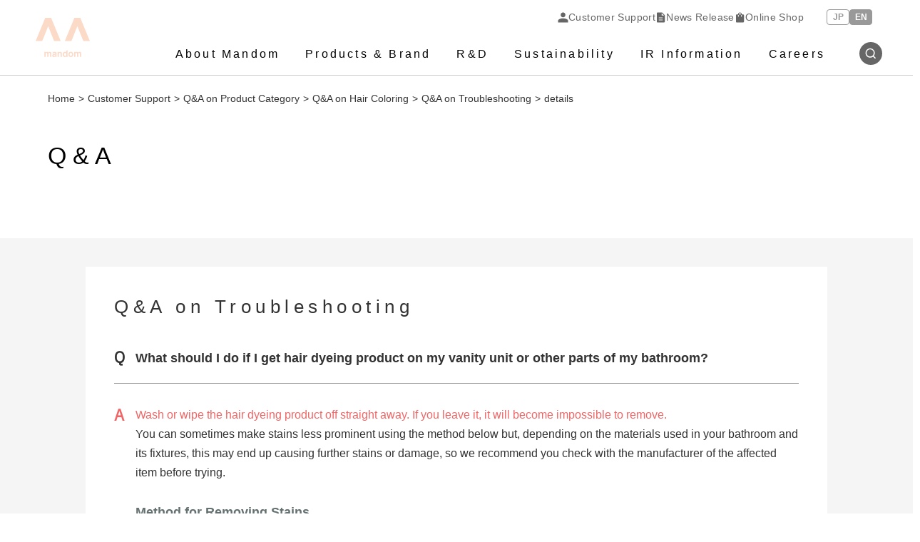

--- FILE ---
content_type: text/html; charset=UTF-8
request_url: https://www.mandom.co.jp/en/customer/faq_detail.html?id=100041
body_size: 104754
content:
<!DOCTYPE html>
<html lang="en">

<head>
      <meta charset="utf-8" />
  <meta name="viewport" content="width=device-width, initial-scale=1" />
  <meta property="og:site_name" content="mandom corp." />
  <meta property="og:locale" content="en_US" />
  <meta property="og:image" content="https://www.mandom.co.jp/assets/images/ogimage.png" />
            <meta property="og:title" content="details｜Q&A on What should I do if I get hair dyeing product on my vanity unit or other parts of my bathroom?｜Customer Support｜mandom corp.">
        <meta property="og:description"
              content="details｜Q&#38;A on What should I do if I get hair dyeing product on my vanity unit or other parts of my bathroom?｜Customer Support｜This website introduces a variety of information about Mandom's products, brands, campaign information, research and development, customer support, corporate, IR, and ESG information, and other information about our product creation and activities to fill people's daily lives with discovery and excitement.">
        <meta name="keyword" content="PATCH-TEST">
        <title>What should I do if I get hair dyeing product on my vanity unit or other parts of my bathroom?
            ｜ヘアスタイリングのQ&amp;A｜商品カテゴリーのQ&amp;A｜お客さまサポート｜株式会社マンダム</title>
        <meta name="description"
              content="details｜Q&#38;A on What should I do if I get hair dyeing product on my vanity unit or other parts of my bathroom?｜Customer Support｜This website introduces a variety of information about Mandom's products, brands, campaign information, research and development, customer support, corporate, IR, and ESG information, and other information about our product creation and activities to fill people's daily lives with discovery and excitement.">
        <meta property="og:url" content="https://www.mandom.co.jp/en/customer/faq_detail.html?id=100041">
    <meta property="og:type" content="article">
    <meta name="twitter:card" content="summary_large_image">
    <link rel="canonical" href="https://www.mandom.co.jp/en/customer/faq_detail.html?id=100041">
    <link href="https://fonts.googleapis.com/css?family=IBM+Plex+Sans:400,400i,600i" rel="stylesheet">
    <script src="https://code.jquery.com/jquery-3.7.1.min.js" integrity="sha256-/JqT3SQfawRcv/BIHPThkBvs0OEvtFFmqPF/lYI/Cxo=" crossorigin="anonymous"></script>
    <link rel="stylesheet" href="/common/css/reset.css" />
    <link rel="stylesheet" href="/common/css/base.css" />
    <link rel="stylesheet" href="/common/css/styles.css" />
      <link rel="icon" href="/assets/favicons/favicon.ico" />
  <link rel="stylesheet" href="/assets/css/style.css?ver=20250331" />
  <script type="module" src="/assets/scripts/main.js"></script>

  <!-- Global site tag (gtag.js) - Google Analytics -->
  <script async src="https://www.googletagmanager.com/gtag/js?id=UA-135977159-1"></script>
  <script>
    window.dataLayer = window.dataLayer || [];
    function gtag(){dataLayer.push(arguments);}
    gtag('js', new Date());

    gtag('config', 'UA-135977159-1');
  </script>
    <link rel="stylesheet" href="/assets/css/sc_migrate.css" />
    <link rel="stylesheet" href="/common/customer/css/customer_styles.css" />
    <link rel="stylesheet" href="https://cdn.ckeditor.com/ckeditor5/43.0.0/ckeditor5.css" />
    <style>
        .ck-editor__editable {
            border: none !important;
            padding-inline: 0 !important;
        }

        .ck.ck-editor__editable_inline>:first-child {
            margin-top: 0;
        }

        .ck-editor__editable code {
            white-space: pre-wrap;
        }

        .ck-editor__editable .image figcaption {
            text-align: center !important;
        }

        .style-search-en {
            @media (min-width: 768px) {
                background-size: 76px !important;
                width: 97px !important;
                background-image: url("https://www.mandom.co.jp/en/common/customer/images/ico_search.svg") !important;
            }
        }
    </style>
</head>

<body id="customer_detail" class="customer">
<div id="wrapper_all">
    <div id="all">
        
<div id="include-header">
  <header class="t-header">
    <div class="t-header__inner">
      <div class="t-header__logo"><a href="/en/">
          <div class="sr-only">mandom</div><svg viewBox="0 0 76 55" astro-icon="logo">
            <path fill-rule="evenodd" d="M35.089 32.495 21.674 0h-8.222L0 32.495h9.223l8.355-20.76 8.291 20.76h9.22Zm40.91 0L62.585 0h-8.223L40.91 32.495h9.223l8.355-20.76 8.291 20.76H76Zm-47.597 15.61c-.58-.303-1.246-.455-1.993-.455-1.15 0-1.96.306-2.43.918-.297.392-.465.89-.502 1.499h1.717c.04-.268.126-.481.252-.64.178-.212.478-.32.905-.32.379 0 .665.056.863.163.195.11.294.305.294.59 0 .234-.13.406-.383.516-.143.062-.378.117-.71.159l-.61.075c-.693.09-1.215.237-1.57.447-.649.381-.973 1-.973 1.853 0 .66.201 1.169.604 1.526.403.358.915.54 1.536.54.485 0 .921-.114 1.307-.337a3.73 3.73 0 0 0 .853-.695v.815h1.717V49.81c0-.835-.29-1.406-.87-1.708l-.007.003Zm-.894 3.952c-.014.609-.184 1.028-.509 1.255-.327.23-.686.344-1.075.344a.964.964 0 0 1-.625-.206c-.17-.138-.256-.361-.256-.674 0-.348.14-.605.42-.77.168-.1.437-.182.82-.248l.406-.075c.201-.038.361-.08.477-.124.117-.045.233-.103.345-.175v.673h-.003Zm-5.975-3.589a1.977 1.977 0 0 0-.792-.625l-.01.007a2.31 2.31 0 0 0-.888-.18c-.447 0-.856.094-1.221.286-.345.193-.635.492-.867.9a2.024 2.024 0 0 0-.587-.834c-.321-.234-.741-.351-1.26-.351-.55 0-.997.137-1.341.409-.195.151-.403.409-.625.77v-1.014h-1.727v6.933h1.802v-4.18c0-.378.048-.663.143-.856.175-.333.516-.502 1.024-.502.437 0 .73.166.881.502.085.186.126.485.126.898v4.135h1.792V50.63c0-.31.048-.578.144-.798.187-.416.525-.625 1.017-.625.423 0 .717.161.874.484.085.169.126.385.126.65v4.424h1.823l.013-4.38c0-.45-.02-.79-.061-1.024a1.99 1.99 0 0 0-.386-.894Zm14.622-.253c.444.374.67 1 .67 1.87v4.678H35v-4.225c0-.364-.047-.646-.143-.842-.174-.357-.505-.536-.99-.536-.597 0-1.01.261-1.232.784-.116.275-.174.629-.174 1.058v3.761h-1.778V47.83h1.723v1.014c.229-.358.444-.616.645-.77.366-.282.826-.42 1.386-.42.7 0 1.273.19 1.717.564v-.003Zm6.687.48a2.203 2.203 0 0 0-.782-.766h-.004a2.151 2.151 0 0 0-1.099-.279c-.894 0-1.607.34-2.143 1.021-.536.68-.802 1.612-.802 2.798 0 1.028.273 1.87.816 2.527.542.657 1.211.983 2.006.983.485 0 .888-.096 1.212-.282.325-.186.615-.485.867-.897v.963h1.73v-9.498l-1.801.952v2.478Zm.044 2.699c0 .608-.13 1.103-.393 1.485l-.003.003c-.26.382-.642.574-1.147.574s-.88-.192-1.126-.577c-.25-.385-.372-.898-.372-1.54 0-.595.12-1.093.365-1.496.246-.402.628-.601 1.147-.601.341 0 .638.11.897.33.42.364.632.973.632 1.822Zm9.059 2.52C51.37 54.634 50.498 55 49.33 55c-1.167 0-2.041-.361-2.614-1.087-.574-.725-.86-1.595-.86-2.616 0-1.02.286-1.87.86-2.605.573-.736 1.447-1.1 2.614-1.1 1.168 0 2.041.368 2.615 1.1.573.735.86 1.602.86 2.605 0 1.004-.287 1.891-.86 2.616ZM50.52 52.91c.28-.378.417-.915.417-1.61 0-.694-.14-1.23-.417-1.604-.28-.375-.679-.564-1.198-.564-.519 0-.921.189-1.201.564-.28.374-.42.91-.42 1.605 0 .694.14 1.23.42 1.609.28.378.682.567 1.201.567.52 0 .919-.19 1.198-.567Zm12.805-4.442a1.978 1.978 0 0 0-.792-.625l-.01.007a2.31 2.31 0 0 0-.888-.18c-.447 0-.856.094-1.222.286-.344.193-.634.492-.866.9a2.024 2.024 0 0 0-.587-.834c-.321-.234-.741-.351-1.26-.351-.55 0-.997.137-1.341.409-.195.151-.403.409-.625.77v-1.014h-1.727v6.933h1.802v-4.18c0-.378.048-.663.143-.856.174-.333.516-.502 1.024-.502.437 0 .73.166.881.502.085.186.126.485.126.898v4.135h1.792V50.63c0-.31.048-.578.144-.798.187-.416.525-.625 1.017-.625.423 0 .717.161.874.484.085.169.126.385.126.65v4.424h1.823l.013-4.38c0-.45-.02-.79-.061-1.024a1.99 1.99 0 0 0-.386-.894Z" clip-rule="evenodd" />
          </svg>
        </a></div>
      <div class="t-header__nav">
        <div class="sub">
          <ul>
            <li><a href="/en/customer/"><svg fill="none" viewBox="0 0 15 16" astro-icon="icon_person">
                  <path fill="#666" d="M7.5 7.746c-1.031 0-1.875-.338-2.531-1.014-.657-.676-.985-1.546-.985-2.609s.329-1.932.985-2.609C5.625.838 6.469.5 7.5.5c1.031 0 1.875.338 2.531 1.014.656.677.985 1.546.985 2.61 0 1.062-.329 1.932-.985 2.608-.656.676-1.5 1.014-2.531 1.014ZM0 15.5v-2.27c0-.612.148-1.136.445-1.57.297-.435.68-.765 1.149-.99a17.268 17.268 0 0 1 3.011-1.088c.961-.241 1.926-.362 2.895-.362.969 0 1.93.125 2.883.374.953.25 1.953.608 3 1.075.484.226.875.556 1.172.99.297.435.445.959.445 1.57V15.5H0Z" />
                </svg>Customer Support</a></li>
            <li><a href="/en/release/"><svg fill="none" viewBox="0 0 15 16" astro-icon="icon_doc">
                  <path fill="#666" d="M4.481 12.313h6.038v-1.126H4.48v1.126Zm0-3.188h6.038V8H4.48v1.125ZM2.625 15.5c-.3 0-.563-.113-.788-.338a1.08 1.08 0 0 1-.337-.787V1.625c0-.3.113-.563.337-.787A1.08 1.08 0 0 1 2.625.5h6.769L13.5 4.606v9.769c0 .3-.113.563-.338.787a1.08 1.08 0 0 1-.787.338h-9.75ZM8.831 5.113h3.544L8.831 1.625v3.487Z" />
                </svg>News Release</a></li>
            <li><a href="https://www.mandom-online.jp/shop/default.aspx" target="_blank"><svg fill="none" viewBox="0 0 15 16" astro-icon="icon_bag">
                  <path fill="#666" d="M2.625 15.5c-.3 0-.563-.113-.788-.338a1.08 1.08 0 0 1-.337-.787v-9.75c0-.3.113-.563.337-.788a1.08 1.08 0 0 1 .788-.337h2.063v-.188c0-.787.271-1.453.815-1.996C6.047.772 6.713.5 7.5.5c.787 0 1.453.272 1.997.816.544.543.816 1.209.816 1.996V3.5h2.062c.3 0 .563.112.787.337.225.225.338.488.338.788v9.75c0 .3-.113.563-.338.787a1.08 1.08 0 0 1-.787.338h-9.75Zm3.188-12h3.375v-.188a1.63 1.63 0 0 0-.488-1.2 1.63 1.63 0 0 0-1.2-.487 1.63 1.63 0 0 0-1.2.487 1.63 1.63 0 0 0-.487 1.2V3.5ZM9.75 6.875a.546.546 0 0 0 .563-.563V4.625H9.187v1.688a.546.546 0 0 0 .563.562Zm-4.5 0a.546.546 0 0 0 .563-.563V4.625H4.688v1.688a.546.546 0 0 0 .562.562Z" />
                </svg>Online Shop</a></li>
          </ul>
          <div class="lang-switch"><button type="button" class="js-lang-switch-jp">JP</button><button type="button" class="js-lang-switch-en">EN</button></div>
        </div>
        <nav>
          <ul>
            <li class="nav-company js-megamenu" tabindex="0">
              <div class="l-megamenu">
                <div class="l-megamenu__summary"><a href="/en/company/">About Mandom</a></div>
                <div class="l-megamenu__content"><button type="button" class="l-megamenu__close js-megamenuClose" aria-label="閉じる"><svg fill="none" viewBox="0 0 13 13" astro-icon="icon_close">
                      <path fill="#fff" fill-rule="evenodd" d="M1.414 0 0 1.414l4.95 4.95L0 11.314l1.414 1.414 4.95-4.95 4.95 4.95 1.414-1.414-4.95-4.95 4.95-4.95L11.314 0l-4.95 4.95L1.414 0Z" clip-rule="evenodd" />
                      <path fill="#fff" fill-rule="evenodd" d="M1.414 0 0 1.414l4.95 4.95L0 11.314l1.414 1.414 4.95-4.95 4.95 4.95 1.414-1.414-4.95-4.95 4.95-4.95L11.314 0l-4.95 4.95L1.414 0Z" clip-rule="evenodd" />
                      <path fill="#fff" fill-rule="evenodd" d="M1.414 0 0 1.414l4.95 4.95L0 11.314l1.414 1.414 4.95-4.95 4.95 4.95 1.414-1.414-4.95-4.95 4.95-4.95L11.314 0l-4.95 4.95L1.414 0Z" clip-rule="evenodd" />
                    </svg></button>
                  <div class="l-megamenu__inner">
                    <div class="megamenu">
                      <div class="categoryTop"><a href="/en/company/">About Mandom</a></div>
                      <ul class="megamenu__links">
                        <li><a href="/en/company/management.html">Top message</a></li>
                        <li><a href="/en/company/philosophy.html">Our Philosophy</a></li>
                        <li><a href="/en/company/strategy.html">VISION &amp; Middle-Range Planning</a></li>
                        <li><a href="/en/company/governance.html">Corporate Governance</a>
                          <ul>
                            <li><a href="/en/company/governance01.html">Basic Concept</a></li>
                            <li><a href="/en/company/governance02.html">Overview</a></li>
                            <li><a href="/en/company/governance03.html">Status of Board Members</a></li>
                            <li><a href="/en/company/governance04.html">Status of Audits</a></li>
                            <li><a href="/en/company/governance05.html">Status of External Executives</a></li>
                            <li><a href="/en/company/governance06.html">Evaluation of the Effectiveness of the Board of Directors</a></li>
                            <li><a href="/en/company/governance07.html">Compensation System for Directors, Audit &amp; Supervisory Board Members and Executive Officers</a></li>
                            <li><a href="/en/company/governance08.html">Compliance</a></li>
                            <li><a href="/en/company/governance09.html">Internal control</a></li>
                            <li><a href="/en/company/governance10.html">Risk Management</a></li>
                          </ul>
                        </li>
                        <li><a href="/en/ir/pdf/2024_mandom_report_e_08.pdf" target="_blank">Mandom Group’s Human-Oriented Value Creation Model</a></li>
                        <li><a href="/en/company/basicinfo.html">Company Data</a>
                          <ul>
                            <li><a href="/en/company/access.html">Access Map</a></li>
                            <li><a href="/en/company/basicinfo_japan.html">Group Companies (Japan)</a></li>
                            <li><a href="/en/company/basicinfo_oversea.html">Group Companies (Overseas)</a></li>
                          </ul>
                        </li>
                        <li><a href="/en/company/outline.html">Business Outline (Product Lineup)</a></li>
                        <li><a href="/en/company/director.html">Executives, Audit &amp; Supervisory Board Members</a></li>
                        <li><a href="/en/company/history.html">Mandom Group History</a>
                          <ul>
                            <li><a href="/en/company/history.html">1927-1979</a></li>
                            <li><a href="/en/company/history01.html">1980-1989</a></li>
                            <li><a href="/en/company/history02.html">1990-1999</a></li>
                            <li><a href="/en/company/history03.html">2000-2009</a></li>
                            <li><a href="/en/company/history04.html">2010-2019</a></li>
                            <li><a href="/en/company/history05.html">2020-</a></li>
                          </ul>
                        </li>
                        <li><a href="/en/company/philosophy_sf.html">Specified Activities Policy</a></li>
                      </ul>
                    </div>
                  </div>
                </div>
              </div>
            </li>
            <li class="nav-products js-megamenu" tabindex="0">
              <div class="l-megamenu">
                <div class="l-megamenu__summary"><a href="/en/products/">Products & Brand</a></div>
                <div class="l-megamenu__content"><button type="button" class="l-megamenu__close js-megamenuClose" aria-label="閉じる"><svg fill="none" viewBox="0 0 13 13" astro-icon="icon_close">
                      <path fill="#fff" fill-rule="evenodd" d="M1.414 0 0 1.414l4.95 4.95L0 11.314l1.414 1.414 4.95-4.95 4.95 4.95 1.414-1.414-4.95-4.95 4.95-4.95L11.314 0l-4.95 4.95L1.414 0Z" clip-rule="evenodd" />
                      <path fill="#fff" fill-rule="evenodd" d="M1.414 0 0 1.414l4.95 4.95L0 11.314l1.414 1.414 4.95-4.95 4.95 4.95 1.414-1.414-4.95-4.95 4.95-4.95L11.314 0l-4.95 4.95L1.414 0Z" clip-rule="evenodd" />
                      <path fill="#fff" fill-rule="evenodd" d="M1.414 0 0 1.414l4.95 4.95L0 11.314l1.414 1.414 4.95-4.95 4.95 4.95 1.414-1.414-4.95-4.95 4.95-4.95L11.314 0l-4.95 4.95L1.414 0Z" clip-rule="evenodd" />
                    </svg></button>
                  <div class="l-megamenu__inner">
                    <div class="megamenu">
                      <div class="categoryTop"><a href="/en/products/">Products &amp; Brand</a></div>
                      <div class="megamenu__block">
                        <div class="linksHeading"><a href="/en/products/#brand">Brands & Series List</a></div>
                        <ul class="megamenu__colLinks header-api-brand"></ul>
                      </div>
                      <div class="megamenu__block">
                        <div class="linksHeading"><a href="/en/products/#category">Product Category List</a></div>
                        <ul class="megamenu__links header-api-category"></ul>
                      </div>
                      <div class="megamenu__block">
                        <ul class="megamenu__links">
                          <li><a href="/en/customer/">FAQ</a></li>
                          <li><a href="/en/products/discontinue.html">Discontinued Products</a></li>
                          <li><a href="/en/customer_info/cosme_notice.html">Warnings when using cosmetics</a></li>
                        </ul>
                      </div>
                    </div>
                  </div>
                </div>
              </div>
            </li>
            <li class="nav-rd js-megamenu" tabindex="0">
              <div class="l-megamenu">
                <div class="l-megamenu__summary"><a href="/en/rd/">R&D</a></div>
                <div class="l-megamenu__content"><button type="button" class="l-megamenu__close js-megamenuClose" aria-label="閉じる"><svg fill="none" viewBox="0 0 13 13" astro-icon="icon_close">
                      <path fill="#fff" fill-rule="evenodd" d="M1.414 0 0 1.414l4.95 4.95L0 11.314l1.414 1.414 4.95-4.95 4.95 4.95 1.414-1.414-4.95-4.95 4.95-4.95L11.314 0l-4.95 4.95L1.414 0Z" clip-rule="evenodd" />
                      <path fill="#fff" fill-rule="evenodd" d="M1.414 0 0 1.414l4.95 4.95L0 11.314l1.414 1.414 4.95-4.95 4.95 4.95 1.414-1.414-4.95-4.95 4.95-4.95L11.314 0l-4.95 4.95L1.414 0Z" clip-rule="evenodd" />
                      <path fill="#fff" fill-rule="evenodd" d="M1.414 0 0 1.414l4.95 4.95L0 11.314l1.414 1.414 4.95-4.95 4.95 4.95 1.414-1.414-4.95-4.95 4.95-4.95L11.314 0l-4.95 4.95L1.414 0Z" clip-rule="evenodd" />
                    </svg></button>
                  <div class="l-megamenu__inner">
                    <div class="megamenu">
                      <div class="categoryTop"><a href="/en/rd/">Research &amp; Development</a></div>
                      <ul class="megamenu__links">
                        <li><a href="/en/rd/hair_scalp.html">Hair and Scalp Area</a></li>
                        <li><a href="/en/rd/skin.html">Skin Area</a></li>
                        <li><a href="/en/rd/bodyodor_perspiration.html">Body Odor/Antiperspirant Area</a></li>
                        <li><a href="/en/rd/safe_secure.html">Commitment to Safety</a></li>
                        <li><a href="/en/rd/function_comfort.html">Commitment to Functionality &amp; Comfort</a></li>
                        <li><a href="/en/rd/verification.html">Commitment to Realistic Verifications</a></li>
                      </ul>
                    </div>
                  </div>
                </div>
              </div>
            </li>
            <li class="nav-sustainability js-megamenu" tabindex="0">
              <div class="l-megamenu">
                <div class="l-megamenu__summary"><a href="/en/sustainability/">Sustainability</a></div>
                <div class="l-megamenu__content"><button type="button" class="l-megamenu__close js-megamenuClose" aria-label="閉じる"><svg fill="none" viewBox="0 0 13 13" astro-icon="icon_close">
                      <path fill="#fff" fill-rule="evenodd" d="M1.414 0 0 1.414l4.95 4.95L0 11.314l1.414 1.414 4.95-4.95 4.95 4.95 1.414-1.414-4.95-4.95 4.95-4.95L11.314 0l-4.95 4.95L1.414 0Z" clip-rule="evenodd" />
                      <path fill="#fff" fill-rule="evenodd" d="M1.414 0 0 1.414l4.95 4.95L0 11.314l1.414 1.414 4.95-4.95 4.95 4.95 1.414-1.414-4.95-4.95 4.95-4.95L11.314 0l-4.95 4.95L1.414 0Z" clip-rule="evenodd" />
                      <path fill="#fff" fill-rule="evenodd" d="M1.414 0 0 1.414l4.95 4.95L0 11.314l1.414 1.414 4.95-4.95 4.95 4.95 1.414-1.414-4.95-4.95 4.95-4.95L11.314 0l-4.95 4.95L1.414 0Z" clip-rule="evenodd" />
                    </svg></button>
                  <div class="l-megamenu__inner">
                    <div class="megamenu">
                      <div class="categoryTop"><a href="/en/sustainability/">Sustainability</a></div>
                      <ul class="megamenu__links">
                        <li><a href="/en/sustainability/top_message.html">Top Massage</a></li>
                        <li><a href="/en/sustainability/group.html">Sustainability Direction, Structure, and Targets</a>
                          <ul>
                            <li><a href="/en/sustainability/globalcompact.html">Participation in the UN Global Compact</a></li>
                            <li><a href="/en/sustainability/stakeholder-dialog.html">Stakeholder dialogue</a></li>
                          </ul>
                        </li>
                        <li><a>Important Sustainability Issues (Materiality)</a>
                          <ul>
                            <li><a href="/en/sustainability/materiality/theme1/">Material Issue 1 Creating an easy-to-start grooming culture</a></li>
                            <li><a href="/en/sustainability/materiality/theme2/">Material Issue 2 Expanding Dedication to Service to a diversity of consumers</a></li>
                            <li><a href="/en/sustainability/materiality/theme3/">Material Issue 3 Realizing mutual growth of employees and the company</a></li>
                            <li><a href="/en/sustainability/materiality/theme4/">Material Issue 4 Actions for sustainable global environment</a></li>
                            <li><a href="/en/sustainability/materiality/theme5/">Material Issue 5 Sustainable procurement of raw materials</a></li>
                            <li><a href="/en/sustainability/materiality/theme6/">Material Issue 6 Maintaining/enhancing the corporate base</a></li>
                          </ul>
                        </li>
                        <li><a href="/en/sustainability/environment.html">Environment (E)</a>
                          <ul>
                            <li><a href="/en/sustainability/environmentalpolicy_promotionsystem.html">Environmental policy・promotion system</a></li>
                            <li><a href="/en/sustainability/eco_globalwarming.html">Preventing Global Warming</a></li>
                            <li><a href="/en/sustainability/eco_circulation.html">Formation of a Recycling-Oriented Society</a></li>
                            <li><a href="/en/sustainability/eco_pollution.html">Pollution Prevention</a></li>
                            <li><a href="/en/sustainability/conservation.html">Biodiversity Conservation</a></li>
                            <li><a href="/en/sustainability/environmental_consideration1.html">Environmentally Friendly Products and Promotional Items (Products and promotional materials that reduce plastic)</a></li>
                            <li><a href="/en/sustainability/environmental_consideration2.html">Environmentally Friendly Products and Promotional Items (Products and sales promotion materials using sustainable paper containers and packaging materials)</a></li>
                          </ul>
                        </li>
                        <li><a href="/en/sustainability/social.html">Society (S)</a>
                          <ul>
                            <li><a href="/en/sustainability/human_rights.html">Respect for Human Rights</a></li>
                            <li><a href="/en/sustainability/human_capital.html">Human Capital</a></li>
                            <li><a href="/en/sustainability/practice_diversity.html">Diversity &amp; Inclusion</a></li>
                            <li><a href="/en/sustainability/labor_practices.html">Labor Practices</a></li>
                            <li><a href="/en/sustainability/collaborative_research_handai.html">Connecting with Research Institutions</a></li>
                            <li><a href="/en/sustainability/customer.html">Connecting with Consumers</a></li>
                            <li><a href="/en/sustainability/supply_chain_management.html">Connecting with Suppliers</a></li>
                            <li><a href="/en/sustainability/community.html">Connecting with Society</a></li>
                          </ul>
                        </li>
                        <li><a href="/en/company/governance.html">Governance (G)</a>
                          <ul>
                            <li><a href="/en/company/governance01.html">Basic Concept</a></li>
                            <li><a href="/en/company/governance02.html">Overview</a></li>
                            <li><a href="/en/company/governance03.html">Status of Board Members</a></li>
                            <li><a href="/en/company/governance04.html">Status of Audits</a></li>
                            <li><a href="/en/company/governance05.html">Status of External Executives</a></li>
                            <li><a href="/en/company/governance06.html">Evaluation of the Effectiveness of the Board of Directors</a></li>
                            <li><a href="/en/company/governance07.html">Compensation System for Directors, Audit &amp; Supervisory Board Members and Executive Officers</a></li>
                            <li><a href="/en/company/governance08.html">Compliance</a></li>
                            <li><a href="/en/company/governance10.html">Risk Management</a></li>
                          </ul>
                        </li>
                        <li><a href="/en/sustainability/related_data.html">Sustainability Data</a></li>
                        <li><a href="/en/ir/mandomreport.html">Mandom Report (Integrated Report)</a>
                          <ul>
                            <li><a href="/en/ir/mandomreport/backnumber.html">Mandom Report (Back number)</a></li>
                            <li><a href="/en/sustainability/kohdoh/2018.html">CSR KohDoh Report</a></li>
                          </ul>
                        </li>
                        <li><a href="/en/sustainability/editorial-policy.html">Editorial Policy/Guidelines (Content Index)</a>
                          <ul>
                            <li><a href="/en/sustainability/editorial-policy_gri2.html">GRI 2 General Disclosers</a></li>
                            <li><a href="/en/sustainability/editorial-policy_gri3.html">GRI 3</a></li>
                            <li><a href="/en/sustainability/editorial-policy_gri200.html">GRI 200 Economic</a></li>
                            <li><a href="/en/sustainability/editorial-policy_gri300.html">GRI 300 Environmental</a></li>
                            <li><a href="/en/sustainability/editorial-policy_gri400.html">GRI 400 Social</a></li>
                          </ul>
                        </li>
                        <li><a href="/en/sustainability/sustainability_history.html">Sustainability Timeline</a></li>
                        <li><a href="/en/sustainability/initiative_evaluation.html">Initiatives・External evaluation</a></li>
                      </ul>
                    </div>
                  </div>
                </div>
              </div>
            </li>
            <li class="nav-ir js-megamenu" tabindex="0">
              <div class="l-megamenu">
                <div class="l-megamenu__summary"><a href="/en/ir/">IR Information</a></div>
                <div class="l-megamenu__content"><button type="button" class="l-megamenu__close js-megamenuClose" aria-label="閉じる"><svg fill="none" viewBox="0 0 13 13" astro-icon="icon_close">
                      <path fill="#fff" fill-rule="evenodd" d="M1.414 0 0 1.414l4.95 4.95L0 11.314l1.414 1.414 4.95-4.95 4.95 4.95 1.414-1.414-4.95-4.95 4.95-4.95L11.314 0l-4.95 4.95L1.414 0Z" clip-rule="evenodd" />
                      <path fill="#fff" fill-rule="evenodd" d="M1.414 0 0 1.414l4.95 4.95L0 11.314l1.414 1.414 4.95-4.95 4.95 4.95 1.414-1.414-4.95-4.95 4.95-4.95L11.314 0l-4.95 4.95L1.414 0Z" clip-rule="evenodd" />
                      <path fill="#fff" fill-rule="evenodd" d="M1.414 0 0 1.414l4.95 4.95L0 11.314l1.414 1.414 4.95-4.95 4.95 4.95 1.414-1.414-4.95-4.95 4.95-4.95L11.314 0l-4.95 4.95L1.414 0Z" clip-rule="evenodd" />
                    </svg></button>
                  <div class="l-megamenu__inner">
                    <div class="megamenu">
                      <div class="categoryTop"><a href="/en/ir/">IR Information</a></div>
                      <ul class="megamenu__links">
                        <li><a href="/en/ir/management.html">Top message</a></li>
                        <li><a href="/en/ir/irinfo.html">New Information</a></li>
                        <li><a href="/en/ir/calendar.html">IR Schedule</a></li>
                        <li><a>Management Policy</a>
                          <ul>
                            <li><a href="/en/company/philosophy.html">Our Philosophy</a></li>
                            <li><a href="/en/company/strategy.html">VISION &amp; Middle-Range Planning</a></li>
                            <li><a href="/en/sustainability/group.html">Sustainability strategy and Materiarty</a></li>
                            <li><a href="/en/sustainability/human_capital_management.html">Human Capital Management</a></li>
                            <li><a href="/en/company/governance.html">Corporate Governance</a></li>
                            <li><a href="/en/company/philosophy_sf.html#disclosure">Disclosure Policy</a></li>
                          </ul>
                        </li>
                        <li><a>Financial Information</a>
                          <ul>
                            <li><a href="/en/ir/financial/consolidated.html">Consolidated Financial Result</a></li>
                            <li><a href="/en/ir/financial/non_consolidated.html">Non-consolidated Financial Result</a></li>
                            <li><a href="/en/ir/financial/key_subsidiary.html">Financial Result of Key consolidated subsidiary</a></li>
                          </ul>
                        </li>
                        <li><a>IR Library</a>
                          <ul>
                            <li><a href="/en/ir/presentation.html">Business Results Supplemental Information</a></li>
                            <li><a href="/en/ir/financial.html">Consolidated Business Results</a></li>
                            <li><a href="/en/ir/mandomreport.html">Mandom Report (Integrated Report)/Annual Report</a></li>
                            <li><a href="/en/sustainability/related_data.html">Sustainability data</a></li>
                            <li><a href="/en/ir/latest_dl.html">Latest IR Materials Download</a></li>
                          </ul>
                        </li>
                        <li><a>Stock Information</a>
                          <ul>
                            <li><a href="/en/ir/stockinfo.html">Stock Announcements</a></li>
                            <li><a href="/en/ir/stockstatus.html">Current Stock Conditions</a></li>
                            <li><a href="/en/ir/dividend.html">Shareholder Returns</a></li>
                            <li><a href="/en/ir/meeting.html">General Meeting of Shareholders</a></li>
                            <li><a href="/ir/pdf/articles_of_incorporation.pdf">Articles of Incorporation (in Japanese only) </a></li>
                            <li><a href="https://finance.yahoo.co.jp/quote/4917.T">Stock Quote</a></li>
                            <li><a href="https://kmasterplus.pronexus.co.jp/main/corp/4/9/4917/index.html">Electronic Public Notice / Regulatory Notice(in Japanese only)</a></li>
                            <li><a href="/en/ir/analyst_coverage.html">Analyst Coverage</a></li>
                          </ul>
                        </li>
                        <li><a>For individual investors</a>
                          <ul>
                            <li><a href="/en/ir/investors_history.html">History of the Mandom Group</a></li>
                            <li><a href="/en/ir/investors_strength.html">Mandom&#39;s strengths &quot;Only One&quot; business concept that opens up the men&#39;s cosmetics market</a></li>
                            <li><a href="/en/ir/investors_strength2.html">Mandom&#39;s strength Providing &quot;Oyakudachi&quot; to the consumers of Asia -Expanding globally with a focus on Asia-</a></li>
                          </ul>
                        </li>
                        <li><a href="https://mm.shareholder-club.jp/subscribe/mandom/">Mandom IR e-mail Newsletter Service (in Japanese only)</a></li>
                      </ul>
                    </div>
                  </div>
                </div>
              </div>
            </li>
            <li class="nav-careers js-megamenu" tabindex="0">
              <div class="l-megamenu">
                <div class="l-megamenu__summary"><a href="/careers/">Careers</a></div>
                <div class="l-megamenu__content"><button type="button" class="l-megamenu__close js-megamenuClose" aria-label="閉じる"><svg fill="none" viewBox="0 0 13 13" astro-icon="icon_close">
                      <path fill="#fff" fill-rule="evenodd" d="M1.414 0 0 1.414l4.95 4.95L0 11.314l1.414 1.414 4.95-4.95 4.95 4.95 1.414-1.414-4.95-4.95 4.95-4.95L11.314 0l-4.95 4.95L1.414 0Z" clip-rule="evenodd" />
                      <path fill="#fff" fill-rule="evenodd" d="M1.414 0 0 1.414l4.95 4.95L0 11.314l1.414 1.414 4.95-4.95 4.95 4.95 1.414-1.414-4.95-4.95 4.95-4.95L11.314 0l-4.95 4.95L1.414 0Z" clip-rule="evenodd" />
                      <path fill="#fff" fill-rule="evenodd" d="M1.414 0 0 1.414l4.95 4.95L0 11.314l1.414 1.414 4.95-4.95 4.95 4.95 1.414-1.414-4.95-4.95 4.95-4.95L11.314 0l-4.95 4.95L1.414 0Z" clip-rule="evenodd" />
                    </svg></button>
                  <div class="l-megamenu__inner">
                    <div class="megamenu">
                      <div class="categoryTop"><a href="/careers/">Careers</a></div>
                      <ul class="megamenu__links">
                        <li><a></a></li>
                      </ul>
                    </div>
                  </div>
                </div>
              </div>
            </li>
            <li class="nav-search js-megamenu" tabindex="0">
              <div class="l-megamenu">
                <div class="l-megamenu__summary"><span><svg fill="none" viewBox="0 0 32 32" astro-icon="icon_search">
                      <circle cx="16" cy="16" r="16" fill="#666" />
                      <path fill="#fff" d="m23.102 22.2-2.9-2.9c.9-1.1 1.4-2.5 1.4-4 0-3.6-2.9-6.5-6.5-6.5s-6.5 2.9-6.5 6.5 2.9 6.5 6.5 6.5c1.5 0 2.9-.5 4-1.4l2.9 2.9 1.1-1.1Zm-13-7c0-2.7 2.2-5 5-5 2.7 0 5 2.2 5 5s-2.2 5-5 5-5-2.2-5-5Z" />
                    </svg><span class="sr-only">Search</span></span></div>
                <div class="l-megamenu__content"><button type="button" class="l-megamenu__close js-megamenuClose" aria-label="閉じる"><svg fill="none" viewBox="0 0 13 13" astro-icon="icon_close">
                      <path fill="#fff" fill-rule="evenodd" d="M1.414 0 0 1.414l4.95 4.95L0 11.314l1.414 1.414 4.95-4.95 4.95 4.95 1.414-1.414-4.95-4.95 4.95-4.95L11.314 0l-4.95 4.95L1.414 0Z" clip-rule="evenodd" />
                      <path fill="#fff" fill-rule="evenodd" d="M1.414 0 0 1.414l4.95 4.95L0 11.314l1.414 1.414 4.95-4.95 4.95 4.95 1.414-1.414-4.95-4.95 4.95-4.95L11.314 0l-4.95 4.95L1.414 0Z" clip-rule="evenodd" />
                      <path fill="#fff" fill-rule="evenodd" d="M1.414 0 0 1.414l4.95 4.95L0 11.314l1.414 1.414 4.95-4.95 4.95 4.95 1.414-1.414-4.95-4.95 4.95-4.95L11.314 0l-4.95 4.95L1.414 0Z" clip-rule="evenodd" />
                    </svg></button>
                  <div class="l-megamenu__inner">
                    <div class="megamenu">
                      <div class="megamenu__search">
                        <div class="p-siteSearch">
                          <form name="search_form" method="get" action="/en/search/">
                            <div class="p-siteSearch__input"><input type="text" class="iSearchAssist" name="kw" title="Search" placeholder="Keywords" value="" autocomplete="off"><button name="search" class="btn_search" aria-label="Search"><svg fill="none" viewBox="0 0 32 32" astro-icon="icon_search">
                                  <circle cx="16" cy="16" r="16" fill="#666" />
                                  <path fill="#fff" d="m23.102 22.2-2.9-2.9c.9-1.1 1.4-2.5 1.4-4 0-3.6-2.9-6.5-6.5-6.5s-6.5 2.9-6.5 6.5 2.9 6.5 6.5 6.5c1.5 0 2.9-.5 4-1.4l2.9 2.9 1.1-1.1Zm-13-7c0-2.7 2.2-5 5-5 2.7 0 5 2.2 5 5s-2.2 5-5 5-5-2.2-5-5Z" />
                                </svg></button></div><input type="hidden" name="ie" value="u">
                          </form>
                        </div>
                      </div>
                    </div>
                  </div>
                </div>
              </div>
            </li>
          </ul>
        </nav>
      </div>
    </div><button type="button" class="p-hamburger js-hamburger" aria-controls="js-menuContent" aria-expanded="false" aria-label="メニューを開く"><span></span><span></span><span></span></button>
    <div class="p-menuContent" id="js-menuContent" aria-hidden="true">
      <div class="p-menuContent__search">
        <form name="search_form" method="get" action="/en/search/">
          <div class="p-menuContent__searchInput"><input type="text" class="iSearchAssist" name="kw" title="Search" placeholder="Keywords" value="" autocomplete="off"><button name="search" class="btn_search" aria-label="Search"><svg fill="none" viewBox="0 0 32 32" astro-icon="icon_search">
                <circle cx="16" cy="16" r="16" fill="#666" />
                <path fill="#fff" d="m23.102 22.2-2.9-2.9c.9-1.1 1.4-2.5 1.4-4 0-3.6-2.9-6.5-6.5-6.5s-6.5 2.9-6.5 6.5 2.9 6.5 6.5 6.5c1.5 0 2.9-.5 4-1.4l2.9 2.9 1.1-1.1Zm-13-7c0-2.7 2.2-5 5-5 2.7 0 5 2.2 5 5s-2.2 5-5 5-5-2.2-5-5Z" />
              </svg></button></div><input type="hidden" name="ie" value="u">
        </form>
      </div>
      <div class="p-menuContent__nav">
        <div class="navGroup nav_lv1">
          <div class="categoryTop"><a href="/en/">TOP</a></div>
          <ul>
            <li><button type="button" class="js-navParent" data-target=".lv2-company">About Mandom</button></li>
            <li><button type="button" class="js-navParent" data-target=".lv2-products">Products &amp; Brand</button></li>
            <li><button type="button" class="js-navParent" data-target=".lv2-rd">Research &amp; Development</button></li>
            <li><button type="button" class="js-navParent" data-target=".lv2-sustainability">Sustainability</button></li>
            <li><button type="button" class="js-navParent" data-target=".lv2-ir">IR Information</button></li>
            <li><button type="button" class="js-navParent" data-target=".lv2-careers">Careers</button></li>
          </ul>
        </div>
        <div class="navGroup nav_lv2">
          <div class="js-navChild lv2-company">
            <div class="categoryTop"><a href="/en/company/">About Mandom</a></div>
            <ul>
              <li><a href="/en/company/management.html">Top message</a></li>
              <li><a href="/en/company/philosophy.html">Our Philosophy</a></li>
              <li><a href="/en/company/strategy.html">VISION &amp; Middle-Range Planning</a></li>
              <li><button type="button" class="js-navParent" data-target=".lv3-company-3">Corporate Governance</button></li>
              <li><a href="/en/ir/pdf/2024_mandom_report_e_08.pdf" target="_blank">Mandom Group’s Human-Oriented Value Creation Model</a></li>
              <li><button type="button" class="js-navParent" data-target=".lv3-company-4">Company Data</button></li>
              <li><a href="/en/company/outline.html">Business Outline (Product Lineup)</a></li>
              <li><a href="/en/company/director.html">Executives, Audit &amp; Supervisory Board Members</a></li>
              <li><button type="button" class="js-navParent" data-target=".lv3-company-5">Mandom Group History</button></li>
              <li><a href="/en/company/philosophy_sf.html">Specified Activities Policy</a></li>
            </ul>
          </div>
          <div class="js-navChild lv2-products">
            <div class="categoryTop"><a href="/en/products/">Products &amp; Brand</a></div>
            <ul>
              <li><button type="button" class="js-navParent" data-target=".lv3-products-brand">Brands &amp; Series List</button></li>
              <li><button type="button" class="js-navParent" data-target=".lv3-products-category">Product Category List</button></li>
              <li><a href="/en/customer/">FAQ</a></li>
              <li><a href="/en/products/discontinue.html">Discontinued Products</a></li>
              <li><a href="/en/customer_info/cosme_notice.html">Warnings when using cosmetics</a></li>
            </ul>
          </div>
          <div class="js-navChild lv2-rd">
            <div class="categoryTop"><a href="/en/rd/">Research &amp; Development</a></div>
            <ul>
              <li><a href="/en/rd/hair_scalp.html">Hair and Scalp Area</a></li>
              <li><a href="/en/rd/skin.html">Skin Area</a></li>
              <li><a href="/en/rd/bodyodor_perspiration.html">Body Odor/Antiperspirant Area</a></li>
              <li><a href="/en/rd/safe_secure.html">Commitment to Safety</a></li>
              <li><a href="/en/rd/function_comfort.html">Commitment to Functionality &amp; Comfort</a></li>
              <li><a href="/en/rd/verification.html">Commitment to Realistic Verifications</a></li>
            </ul>
          </div>
          <div class="js-navChild lv2-sustainability">
            <div class="categoryTop"><a href="/en/sustainability/">Sustainability</a></div>
            <ul>
              <li><a href="/en/sustainability/top_message.html">Top Massage</a></li>
              <li><button type="button" class="js-navParent" data-target=".lv3-sustainability-1">Sustainability Direction, Structure, and Targets</button></li>
              <li><button type="button" class="js-navParent" data-target=".lv3-sustainability-2">Important Sustainability Issues (Materiality)</button></li>
              <li><button type="button" class="js-navParent" data-target=".lv3-sustainability-3">Environment (E)</button></li>
              <li><button type="button" class="js-navParent" data-target=".lv3-sustainability-4">Society (S)</button></li>
              <li><button type="button" class="js-navParent" data-target=".lv3-sustainability-5">Governance (G)</button></li>
              <li><a href="/en/sustainability/related_data.html">Sustainability Data</a></li>
              <li><button type="button" class="js-navParent" data-target=".lv3-undefined">Mandom Report (Integrated Report)</button></li>
              <li><button type="button" class="js-navParent" data-target=".lv3-sustainability-6">Editorial Policy/Guidelines (Content Index)</button></li>
              <li><a href="/en/sustainability/sustainability_history.html">Sustainability Timeline</a></li>
              <li><a href="/en/sustainability/initiative_evaluation.html">Initiatives・External evaluation</a></li>
            </ul>
          </div>
          <div class="js-navChild lv2-ir">
            <div class="categoryTop"><a href="/en/ir/">IR Information</a></div>
            <ul>
              <li><a href="/en/ir/management.html">Top message</a></li>
              <li><a href="/en/ir/irinfo.html">New Information</a></li>
              <li><a href="/en/ir/calendar.html">IR Schedule</a></li>
              <li><button type="button" class="js-navParent" data-target=".lv3-ir-1">Management Policy</button></li>
              <li><button type="button" class="js-navParent" data-target=".lv3-ir-2">Financial Information</button></li>
              <li><button type="button" class="js-navParent" data-target=".lv3-ir-3">IR Library</button></li>
              <li><button type="button" class="js-navParent" data-target=".lv3-ir-4">Stock Information</button></li>
              <li><button type="button" class="js-navParent" data-target=".lv3-ir-5">For individual investors</button></li>
              <li><a href="https://mm.shareholder-club.jp/subscribe/mandom/" target="_blank">Mandom IR e-mail Newsletter Service (in Japanese only)</a></li>
            </ul>
          </div>
          <div class="js-navChild lv2-careers">
            <div class="categoryTop"><a href="/careers/">Careers</a></div>
            <ul>
              <li><a></a></li>
            </ul>
          </div>
          <div class="c-navBack"><button type="button" class="js-navBack">Back</button></div>
        </div>
        <div class="navGroup nav_lv3">
          <div class="js-navChild lv3-company-3">
            <div class="categoryTop"><a href="/en/company/governance.html">Corporate Governance</a></div>
            <ul>
              <li><a href="/en/company/governance01.html">Basic Concept</a></li>
              <li><a href="/en/company/governance02.html">Overview</a></li>
              <li><a href="/en/company/governance03.html">Status of Board Members</a></li>
              <li><a href="/en/company/governance04.html">Status of Audits</a></li>
              <li><a href="/en/company/governance05.html">Status of External Executives</a></li>
              <li><a href="/en/company/governance06.html">Evaluation of the Effectiveness of the Board of Directors</a></li>
              <li><a href="/en/company/governance07.html">Compensation System for Directors, Audit &amp; Supervisory Board Members and Executive Officers</a></li>
              <li><a href="/en/company/governance08.html">Compliance</a></li>
              <li><a href="/en/company/governance09.html">Internal control</a></li>
              <li><a href="/en/company/governance10.html">Risk Management</a></li>
            </ul>
            <div class="c-navBack"><button type="button" class="js-navBack" data-target=".lv2-company">Back</button></div>
          </div>
          <div class="js-navChild lv3-company-4">
            <div class="categoryTop"><a href="/en/company/basicinfo.html">Company Data</a></div>
            <ul>
              <li><a href="/en/company/access.html">Access Map</a></li>
              <li><a href="/en/company/basicinfo_japan.html">Group Companies (Japan)</a></li>
              <li><a href="/en/company/basicinfo_oversea.html">Group Companies (Overseas)</a></li>
            </ul>
            <div class="c-navBack"><button type="button" class="js-navBack" data-target=".lv2-company">Back</button></div>
          </div>
          <div class="js-navChild lv3-company-5">
            <div class="categoryTop"><a href="/en/company/history.html">Mandom Group History</a></div>
            <ul>
              <li><a href="/en/company/history.html">1927-1979</a></li>
              <li><a href="/en/company/history01.html">1980-1989</a></li>
              <li><a href="/en/company/history02.html">1990-1999</a></li>
              <li><a href="/en/company/history03.html">2000-2009</a></li>
              <li><a href="/en/company/history04.html">2010-2019</a></li>
              <li><a href="/en/company/history05.html">2020-</a></li>
            </ul>
            <div class="c-navBack"><button type="button" class="js-navBack" data-target=".lv2-company">Back</button></div>
          </div>
          <div class="js-navChild lv3-products-brand">
            <div class="categoryTop"><a href="/en/products/#brand">Brands &amp; Series List</a></div>
            <ul class="header-api-brand-sp"></ul>
            <div class="c-navBack"><button type="button" class="js-navBack" data-target=".lv2-products">Back</button></div>
          </div>
          <div class="js-navChild lv3-products-category">
            <div class="categoryTop"><a href="/en/products/#category">Product Category List</a></div>
            <ul class="header-api-category-sp"></ul>
            <div class="c-navBack"><button type="button" class="js-navBack" data-target=".lv2-products">Back</button></div>
          </div>
          <div class="js-navChild lv3-sustainability-1">
            <div class="categoryTop"><a href="/en/sustainability/group.html">Sustainability Direction, Structure, and Targets</a></div>
            <ul>
              <li><a href="/en/sustainability/globalcompact.html">Participation in the UN Global Compact</a></li>
              <li><a href="/en/sustainability/stakeholder-dialog.html">Stakeholder dialogue</a></li>
            </ul>
            <div class="c-navBack"><button type="button" class="js-navBack" data-target=".lv2-sustainability">Back</button></div>
          </div>
          <div class="js-navChild lv3-sustainability-2">
            <div class="categoryTop"><a>Important Sustainability Issues (Materiality)</a></div>
            <ul>
              <li><a href="/en/sustainability/materiality/theme1/">Material Issue 1 Creating an easy-to-start grooming culture</a></li>
              <li><a href="/en/sustainability/materiality/theme2/">Material Issue 2 Expanding Dedication to Service to a diversity of consumers</a></li>
              <li><a href="/en/sustainability/materiality/theme3/">Material Issue 3 Realizing mutual growth of employees and the company</a></li>
              <li><a href="/en/sustainability/materiality/theme4/">Material Issue 4 Actions for sustainable global environment</a></li>
              <li><a href="/en/sustainability/materiality/theme5/">Material Issue 5 Sustainable procurement of raw materials</a></li>
              <li><a href="/en/sustainability/materiality/theme6/">Material Issue 6 Maintaining/enhancing the corporate base</a></li>
            </ul>
            <div class="c-navBack"><button type="button" class="js-navBack" data-target=".lv2-sustainability">Back</button></div>
          </div>
          <div class="js-navChild lv3-sustainability-3">
            <div class="categoryTop"><a href="/en/sustainability/environment.html">Environment (E)</a></div>
            <ul>
              <li><a href="/en/sustainability/environmentalpolicy_promotionsystem.html">Environmental policy・promotion system</a></li>
              <li><a href="/en/sustainability/eco_globalwarming.html">Preventing Global Warming</a></li>
              <li><a href="/en/sustainability/eco_circulation.html">Formation of a Recycling-Oriented Society</a></li>
              <li><a href="/en/sustainability/eco_pollution.html">Pollution Prevention</a></li>
              <li><a href="/en/sustainability/conservation.html">Biodiversity Conservation</a></li>
              <li><a href="/en/sustainability/environmental_consideration1.html">Environmentally Friendly Products and Promotional Items (Products and promotional materials that reduce plastic)</a></li>
              <li><a href="/en/sustainability/environmental_consideration2.html">Environmentally Friendly Products and Promotional Items (Products and sales promotion materials using sustainable paper containers and packaging materials)</a></li>
            </ul>
            <div class="c-navBack"><button type="button" class="js-navBack" data-target=".lv2-sustainability">Back</button></div>
          </div>
          <div class="js-navChild lv3-sustainability-4">
            <div class="categoryTop"><a href="/en/sustainability/social.html">Society (S)</a></div>
            <ul>
              <li><a href="/en/sustainability/human_rights.html">Respect for Human Rights</a></li>
              <li><a href="/en/sustainability/human_capital.html">Human Capital</a></li>
              <li><a href="/en/sustainability/practice_diversity.html">Diversity &amp; Inclusion</a></li>
              <li><a href="/en/sustainability/labor_practices.html">Labor Practices</a></li>
              <li><a href="/en/sustainability/collaborative_research_handai.html">Connecting with Research Institutions</a></li>
              <li><a href="/en/sustainability/customer.html">Connecting with Consumers</a></li>
              <li><a href="/en/sustainability/supply_chain_management.html">Connecting with Suppliers</a></li>
              <li><a href="/en/sustainability/community.html">Connecting with Society</a></li>
            </ul>
            <div class="c-navBack"><button type="button" class="js-navBack" data-target=".lv2-sustainability">Back</button></div>
          </div>
          <div class="js-navChild lv3-sustainability-5">
            <div class="categoryTop"><a href="/en/company/governance.html">Governance (G)</a></div>
            <ul>
              <li><a href="/en/company/governance01.html">Basic Concept</a></li>
              <li><a href="/en/company/governance02.html">Overview</a></li>
              <li><a href="/en/company/governance03.html">Status of Board Members</a></li>
              <li><a href="/en/company/governance04.html">Status of Audits</a></li>
              <li><a href="/en/company/governance05.html">Status of External Executives</a></li>
              <li><a href="/en/company/governance06.html">Evaluation of the Effectiveness of the Board of Directors</a></li>
              <li><a href="/en/company/governance07.html">Compensation System for Directors, Audit &amp; Supervisory Board Members and Executive Officers</a></li>
              <li><a href="/en/company/governance08.html">Compliance</a></li>
              <li><a href="/en/company/governance10.html">Risk Management</a></li>
            </ul>
            <div class="c-navBack"><button type="button" class="js-navBack" data-target=".lv2-sustainability">Back</button></div>
          </div>
          <div class="js-navChild lv3-undefined">
            <div class="categoryTop"><a href="/en/ir/mandomreport.html">Mandom Report (Integrated Report)</a></div>
            <ul>
              <li><a href="/en/ir/mandomreport/backnumber.html">Mandom Report (Back number)</a></li>
              <li><a href="/en/sustainability/kohdoh/2018.html">CSR KohDoh Report</a></li>
            </ul>
            <div class="c-navBack"><button type="button" class="js-navBack" data-target=".lv2-sustainability">Back</button></div>
          </div>
          <div class="js-navChild lv3-sustainability-6">
            <div class="categoryTop"><a href="/en/sustainability/editorial-policy.html">Editorial Policy/Guidelines (Content Index)</a></div>
            <ul>
              <li><a href="/en/sustainability/editorial-policy_gri2.html">GRI 2 General Disclosers</a></li>
              <li><a href="/en/sustainability/editorial-policy_gri3.html">GRI 3</a></li>
              <li><a href="/en/sustainability/editorial-policy_gri200.html">GRI 200 Economic</a></li>
              <li><a href="/en/sustainability/editorial-policy_gri300.html">GRI 300 Environmental</a></li>
              <li><a href="/en/sustainability/editorial-policy_gri400.html">GRI 400 Social</a></li>
            </ul>
            <div class="c-navBack"><button type="button" class="js-navBack" data-target=".lv2-sustainability">Back</button></div>
          </div>
          <div class="js-navChild lv3-ir-1">
            <div class="categoryTop"><a>Management Policy</a></div>
            <ul>
              <li><a href="/en/company/philosophy.html">Our Philosophy</a></li>
              <li><a href="/en/company/strategy.html">VISION &amp; Middle-Range Planning</a></li>
              <li><a href="/en/sustainability/group.html">Sustainability strategy and Materiarty</a></li>
              <li><a href="/en/sustainability/human_capital_management.html">Human Capital Management</a></li>
              <li><a href="/en/company/governance.html">Corporate Governance</a></li>
              <li><a href="/en/company/philosophy_sf.html#disclosure">Disclosure Policy</a></li>
            </ul>
            <div class="c-navBack"><button type="button" class="js-navBack" data-target=".lv2-ir">Back</button></div>
          </div>
          <div class="js-navChild lv3-ir-2">
            <div class="categoryTop"><a>Financial Information</a></div>
            <ul>
              <li><a href="/en/ir/financial/consolidated.html">Consolidated Financial Result</a></li>
              <li><a href="/en/ir/financial/non_consolidated.html">Non-consolidated Financial Result</a></li>
              <li><a href="/en/ir/financial/key_subsidiary.html">Financial Result of Key consolidated subsidiary</a></li>
            </ul>
            <div class="c-navBack"><button type="button" class="js-navBack" data-target=".lv2-ir">Back</button></div>
          </div>
          <div class="js-navChild lv3-ir-3">
            <div class="categoryTop"><a>IR Library</a></div>
            <ul>
              <li><a href="/en/ir/presentation.html">Business Results Supplemental Information</a></li>
              <li><a href="/en/ir/financial.html">Consolidated Business Results</a></li>
              <li><a href="/en/ir/mandomreport.html">Mandom Report (Integrated Report)/Annual Report</a></li>
              <li><a href="/en/sustainability/related_data.html">Sustainability data</a></li>
              <li><a href="/en/ir/latest_dl.html">Latest IR Materials Download</a></li>
            </ul>
            <div class="c-navBack"><button type="button" class="js-navBack" data-target=".lv2-ir">Back</button></div>
          </div>
          <div class="js-navChild lv3-ir-4">
            <div class="categoryTop"><a>Stock Information</a></div>
            <ul>
              <li><a href="/en/ir/stockinfo.html">Stock Announcements</a></li>
              <li><a href="/en/ir/stockstatus.html">Current Stock Conditions</a></li>
              <li><a href="/en/ir/dividend.html">Shareholder Returns</a></li>
              <li><a href="/en/ir/meeting.html">General Meeting of Shareholders</a></li>
              <li><a href="/ir/pdf/articles_of_incorporation.pdf" target="_blank">Articles of Incorporation (in Japanese only) </a></li>
              <li><a href="https://finance.yahoo.co.jp/quote/4917.T" target="_blank">Stock Quote</a></li>
              <li><a href="https://kmasterplus.pronexus.co.jp/main/corp/4/9/4917/index.html" target="_blank">Electronic Public Notice / Regulatory Notice(in Japanese only)</a></li>
              <li><a href="/en/ir/analyst_coverage.html">Analyst Coverage</a></li>
            </ul>
            <div class="c-navBack"><button type="button" class="js-navBack" data-target=".lv2-ir">Back</button></div>
          </div>
          <div class="js-navChild lv3-ir-5">
            <div class="categoryTop"><a>For individual investors</a></div>
            <ul>
              <li><a href="/en/ir/investors_history.html">History of the Mandom Group</a></li>
              <li><a href="/en/ir/investors_strength.html">Mandom&#39;s strengths &quot;Only One&quot; business concept that opens up the men&#39;s cosmetics market</a></li>
              <li><a href="/en/ir/investors_strength2.html">Mandom&#39;s strength Providing &quot;Oyakudachi&quot; to the consumers of Asia -Expanding globally with a focus on Asia-</a></li>
            </ul>
            <div class="c-navBack"><button type="button" class="js-navBack" data-target=".lv2-ir">Back</button></div>
          </div>
        </div>
        <div class="navGroup nav_lv4 navGroupCategory"></div>
      </div>
      <div class="p-menuContent__sub">
        <ul>
          <li><a href="/en/customer/"><svg fill="none" viewBox="0 0 15 16" astro-icon="icon_person">
                <path fill="#666" d="M7.5 7.746c-1.031 0-1.875-.338-2.531-1.014-.657-.676-.985-1.546-.985-2.609s.329-1.932.985-2.609C5.625.838 6.469.5 7.5.5c1.031 0 1.875.338 2.531 1.014.656.677.985 1.546.985 2.61 0 1.062-.329 1.932-.985 2.608-.656.676-1.5 1.014-2.531 1.014ZM0 15.5v-2.27c0-.612.148-1.136.445-1.57.297-.435.68-.765 1.149-.99a17.268 17.268 0 0 1 3.011-1.088c.961-.241 1.926-.362 2.895-.362.969 0 1.93.125 2.883.374.953.25 1.953.608 3 1.075.484.226.875.556 1.172.99.297.435.445.959.445 1.57V15.5H0Z" />
              </svg>Customer Support</a></li>
          <li><a href="/en/release/"><svg fill="none" viewBox="0 0 15 16" astro-icon="icon_doc">
                <path fill="#666" d="M4.481 12.313h6.038v-1.126H4.48v1.126Zm0-3.188h6.038V8H4.48v1.125ZM2.625 15.5c-.3 0-.563-.113-.788-.338a1.08 1.08 0 0 1-.337-.787V1.625c0-.3.113-.563.337-.787A1.08 1.08 0 0 1 2.625.5h6.769L13.5 4.606v9.769c0 .3-.113.563-.338.787a1.08 1.08 0 0 1-.787.338h-9.75ZM8.831 5.113h3.544L8.831 1.625v3.487Z" />
              </svg>News Release</a></li>
          <li><a href="https://www.mandom-online.jp/shop/default.aspx" target="_blank"><svg fill="none" viewBox="0 0 15 16" astro-icon="icon_bag">
                <path fill="#666" d="M2.625 15.5c-.3 0-.563-.113-.788-.338a1.08 1.08 0 0 1-.337-.787v-9.75c0-.3.113-.563.337-.788a1.08 1.08 0 0 1 .788-.337h2.063v-.188c0-.787.271-1.453.815-1.996C6.047.772 6.713.5 7.5.5c.787 0 1.453.272 1.997.816.544.543.816 1.209.816 1.996V3.5h2.062c.3 0 .563.112.787.337.225.225.338.488.338.788v9.75c0 .3-.113.563-.338.787a1.08 1.08 0 0 1-.787.338h-9.75Zm3.188-12h3.375v-.188a1.63 1.63 0 0 0-.488-1.2 1.63 1.63 0 0 0-1.2-.487 1.63 1.63 0 0 0-1.2.487 1.63 1.63 0 0 0-.487 1.2V3.5ZM9.75 6.875a.546.546 0 0 0 .563-.563V4.625H9.187v1.688a.546.546 0 0 0 .563.562Zm-4.5 0a.546.546 0 0 0 .563-.563V4.625H4.688v1.688a.546.546 0 0 0 .562.562Z" />
              </svg>Online Shop</a></li>
        </ul>
        <div class="lang-switch"><button type="button" class="js-lang-switch-jp">JP</button><button type="button" class="js-lang-switch-en">EN</button></div>
      </div>
      <div id="js-menuContent-focus-trap" tabindex="0"></div>
    </div>
  </header>
</div>
        <article>
            <div class="faq_h1">
                <div class="l-section">
                    <div class="l-inner">
                        <h1 class="h1">
                            Q&amp;A
                            <span class="en" style="opacity: 0" >.</span>
                        </h1>
                    </div>
                </div>
            </div>
            <div class="contents_wrap lower">
                <div class="breadcrumbs" style="display: block">
                    <div class="wrapper">
                        <p class="col12">
                            <a href="/">Home</a><a href="./">Customer Support</a><a href="faq_list.html?category=1001">Q&A on Product Category</a><a href="faq_list.html?category=1004">Q&A on Hair Coloring</a><a href="faq_list.html?category=1027">Q&A on Troubleshooting</a><span>details</span>
                        </p>
                    </div>
                </div>
                <section class="container back-gray" style="padding-bottom: 3rem;">
                    <div class="wrapper mb-2em">
                        <h1 class="title_lv2 col12">Detail Q&A</h1>
                    </div><!-- wrapper -->

                    <div class="wrapper">
                                                    <section class="wrap_1_column">

                                <div class="col12 mb-2em">
                                    <div class="detail_qa">
                                        <h2 class="title_lv3">Q&amp;A on Troubleshooting</h2>

                                        <div class="question">
                                            <p>What should I do if I get hair dyeing product on my vanity unit or other parts of my bathroom?</p>
                                        </div><!-- question -->

                                        <div class="answer">
                                            <div><span style="color:#F06666;">Wash or wipe the hair dyeing product off straight away. If you leave it, it will become impossible to remove.</span></div><div>You can sometimes make stains less prominent using the method below but, depending on the materials used in your bathroom and its fixtures, this may end up causing further stains or damage, so we recommend you check with the manufacturer of the affected item before trying.</div><div>&nbsp;</div><div><p class="title_lv5">Method for Removing Stains</p></div><div class="strong">For stains on bathtubs</div><div><ul><li>White bathtubs: Soak a cotton pad in a chlorine-based bleach and stick it to the affected area for 30 to 40 minutes. Then, rinse with water.</li><li>Colored bathtubs: Soak a cotton pad or paper towel in a solution of chlorine-based bleach and water (in accordance with bleach instructions) and stick it to the affected area for 30 to 40 minutes. Then, rinse with water. Note, however, that this may cause discoloration or decomposition, so be sure to test on an inconspicuous part of the bathtub first.</li></ul></div><div><br>&nbsp;</div><div class="strong">For stains on vanity units</div><div><ol><li>In the case of hard, smooth, straight surfaces impermeable to water (e.g., enamel, plastic, fiber-reinforced plastic)<br>You can try using a melamine foam sponge, but be aware that this may cause small scratches. However, <u>do not use this method on mirrors with special coatings (e.g., to prevent fogging) as it may scratch the coating and leave the mirror unusable.</u></li><li>In the cases of uneven surfaces that are impermeable to water<br>Soak a cotton pad or paper towel in a solution of chlorine-based bleach and water (in accordance with bleach instructions) and stick it to the affected area for approximately one hour. Then, rinse with water. Note, however, that this may cause discoloration or decomposition, so be sure to test on an inconspicuous part of the vanity unit first.</li></ol></div><div>&nbsp;</div><div><p class="title_lv5">Method for Preventing Stains</p></div><div><a class="link_line" href="/en/customer/faq_detail.html?category=&amp;page=1&amp;id=100186">When using hair dyeing products, cover the surrounding area and lay newspaper on the floor to protect against dripping or splashing.</a><br><a class="link_line" href="/en/customer/faq_detail.html?category=&amp;page=1&amp;id=100186">When using the product in a bathroom, wet the bathtub, bathroom walls, etc. in advance to prevent stains from seeping in.</a><br><a class="link_line" href="/en/customer/faq_detail.html?category=&amp;page=1&amp;id=100186">When rinsing the dye from your hair, wash the dye off your glove before gripping the shower head or faucet to prevent staining.</a><br><br><a class="link_lead_arrow" href="/en/customer/faq_detail.html?category=&amp;page=1&amp;id=100186">To prevent staining when using hair dyeing products the next time</a></div><div>&nbsp;</div>
                                        </div><!-- answer -->
                                    </div><!-- detail_qa -->
                                </div><!-- col -->


                                <div id="form_set">

                                    <form name="vote_form" method="post">
                                        <div class="col12">
                                            <div class="list_form">
                                                <dl id="valuation_radio_area">
                                                    <dt>Did this information help?</dt>
                                                    <dd>
                                                        <p>
                                                            <input type="radio" name="radio1" id="radio-useful"
                                                                   value="1" checked="">
                                                            <label for="radio-useful" class="radio">Yes</label>
                                                        </p>
                                                        <p>
                                                            <input type="radio" name="radio1" id="radio-useless"
                                                                   value="0">
                                                            <label for="radio-useless" class="radio">No</label>
                                                        </p>
                                                    </dd>
                                                </dl>

                                                <dl id="valuation_text_area">
                                                    <dt>If you have any comments regarding any of the information
                                                        located here, please let us know.
                                                    </dt>
                                                    <dd class="pb-1em">
                                                        <textarea name="useful_valuation" id="useful_valuation" rows="4"
                                                                  maxlength="800"></textarea>
                                                        <p class="error"></p>
                                                    </dd>
                                                </dl>

                                                <div class="text-center">
                                                    <p id="valuation_submit_msg_1" class="caption col7 pb-0 indent">*You
                                                        may enter up to 800 characters, then click the Send button.</p>
                                                    <p id="valuation_submit_msg_2" class="caption col7 pb-0 indent">
                                                        *Comments submitted using this form will not receive a
                                                        reply.<br>We apologize for the inconvenience, but if you require
                                                        a response, please contact us via the e-mail messaging form
                                                        below.</p>
                                                    <p id="valuation_submit_button" class="text-center col5">
                                                        <input type="button" value="Send" name="send"
                                                               class="btn_send buttonSubmitSurvey">
                                                    </p>
                                                </div>
                                            </div><!-- list_form -->
                                        </div><!-- col -->
                                    </form>
                                    <div class="col12 valuation_thanks_msg" style="display: none;">
                                        <div class="list_form">
                                            <dl id="valuation_thanks_msg">
                                                <dt class="title_lv4" style="text-align:center;">Thank you for your
                                                    response.<br>We will use it for reference going forward.
                                                </dt>
                                            </dl>
                                        </div>
                                    </div>
                                    <div class="col12 text-center mb-2em-sp">
                                        <h2 class="title_lv7 green">If none of the answers above resolve your issue,
                                            lease contact the Customer Relations Division .</h2>
                                        <p class="col5 pt-0"><a href="https://www.mandom.co.jp/contact/?formid=1"
                                                                class="btn_positive_l">Contact Us</a></p>
                                    </div><!-- col -->

                                </div><!-- form_set -->


                            </section><!-- wrap_1_column -->
                                            </div><!-- wrapper -->
                </section>
            </div>
            <section class="container back-gray" style="padding-bottom: 4rem;">
    <div class="wrapper">
        <section class="wrap_1_column">
            <div class="col12">
                <h2 class="title_lv3">keywords search</h2>
                <form name="searchForm" method="get" action="faq.html" id="category_target_point">
    <div class="box_search">
        <p>
            <input type="hidden" name="page" value="1">
            <span><input type="text" name="search" value="" title="Search" placeholder="Please enter keywords."></span>
            <span>
                <input type="button"
                       class="style-search-en"
                       onclick="document.getElementById('category_target_point').submit();">
            </span>
        </p>
    </div><!-- box_search -->
</form>
            </div>
            <div class="col12">
                <h2 class="title_lv3">Product Category</h2>
                <div class="link_pulldown mt-3em">
                                            <p class="trigger" data-trigger="1-124">Hair Styling</p>
                                                    <ul style="display: none;" data-trigger="1-124">
                                                                    <li>
                                        <a href="faq_list.html?category=1007">Quality &amp; Storage</a>
                                    </li>
                                                                    <li>
                                        <a href="faq_list.html?category=1008">Containers &amp; Labeling</a>
                                    </li>
                                                                    <li>
                                        <a href="faq_list.html?category=1009">Ingredients</a>
                                    </li>
                                                                    <li>
                                        <a href="faq_list.html?category=1010">Safety</a>
                                    </li>
                                                                    <li>
                                        <a href="faq_list.html?category=1011">Product Selection</a>
                                    </li>
                                                                    <li>
                                        <a href="faq_list.html?category=1012">How to Use</a>
                                    </li>
                                                                    <li>
                                        <a href="faq_list.html?category=1013">Effects</a>
                                    </li>
                                                                    <li>
                                        <a href="faq_list.html?category=1014">Transporting Products</a>
                                    </li>
                                                                    <li>
                                        <a href="faq_list.html?category=1015">Troubleshooting</a>
                                    </li>
                                                            </ul>
                                                                    <p class="trigger" data-trigger="1-125">Hair Care</p>
                                                    <ul style="display: none;" data-trigger="1-125">
                                                                    <li>
                                        <a href="faq_list.html?category=1016">Quality &amp; Storage</a>
                                    </li>
                                                                    <li>
                                        <a href="faq_list.html?category=1017">Containers &amp; Labeling</a>
                                    </li>
                                                                    <li>
                                        <a href="faq_list.html?category=1019">How to Use</a>
                                    </li>
                                                                    <li>
                                        <a href="faq_list.html?category=1020">Troubleshooting</a>
                                    </li>
                                                            </ul>
                                                                    <p class="trigger" data-trigger="1-126">Hair Coloring</p>
                                                    <ul style="display: none;" data-trigger="1-126">
                                                                    <li>
                                        <a href="faq_list.html?category=1021">Quality &amp; Storage</a>
                                    </li>
                                                                    <li>
                                        <a href="faq_list.html?category=1022">Containers &amp; Labeling</a>
                                    </li>
                                                                    <li>
                                        <a href="faq_list.html?category=1023">Safety</a>
                                    </li>
                                                                    <li>
                                        <a href="faq_list.html?category=1024">Product Selection</a>
                                    </li>
                                                                    <li>
                                        <a href="faq_list.html?category=1025">How to Use</a>
                                    </li>
                                                                    <li>
                                        <a href="faq_list.html?category=1026">Effects</a>
                                    </li>
                                                                    <li>
                                        <a href="faq_list.html?category=1027">Troubleshooting</a>
                                    </li>
                                                            </ul>
                                                                    <p class="trigger" data-trigger="1-127">Face Care</p>
                                                    <ul style="display: none;" data-trigger="1-127">
                                                                    <li>
                                        <a href="faq_list.html?category=1028">Quality &amp; Storage</a>
                                    </li>
                                                                    <li>
                                        <a href="faq_list.html?category=1150">Containers &amp; Labeling</a>
                                    </li>
                                                                    <li>
                                        <a href="faq_list.html?category=1029">Ingredients</a>
                                    </li>
                                                                    <li>
                                        <a href="faq_list.html?category=1030">Safety</a>
                                    </li>
                                                                    <li>
                                        <a href="faq_list.html?category=1031">Product Selection</a>
                                    </li>
                                                                    <li>
                                        <a href="faq_list.html?category=1032">How to Use</a>
                                    </li>
                                                                    <li>
                                        <a href="faq_list.html?category=1033">Effects</a>
                                    </li>
                                                                    <li>
                                        <a href="faq_list.html?category=1034">Transporting Products</a>
                                    </li>
                                                                    <li>
                                        <a href="faq_list.html?category=1035">Troubleshooting</a>
                                    </li>
                                                            </ul>
                                                                    <p class="trigger" data-trigger="1-128">Body Care</p>
                                                    <ul style="display: none;" data-trigger="1-128">
                                                                    <li>
                                        <a href="faq_list.html?category=1036">Quality &amp; Storage</a>
                                    </li>
                                                                    <li>
                                        <a href="faq_list.html?category=1037">Containers &amp; Labeling</a>
                                    </li>
                                                                    <li>
                                        <a href="faq_list.html?category=1038">Ingredients</a>
                                    </li>
                                                                    <li>
                                        <a href="faq_list.html?category=1039">Safety</a>
                                    </li>
                                                                    <li>
                                        <a href="faq_list.html?category=1040">Product Selection</a>
                                    </li>
                                                                    <li>
                                        <a href="faq_list.html?category=1041">How to Use</a>
                                    </li>
                                                                    <li>
                                        <a href="faq_list.html?category=1042">Effects</a>
                                    </li>
                                                                    <li>
                                        <a href="faq_list.html?category=1043">Troubleshooting</a>
                                    </li>
                                                                    <li>
                                        <a href="faq_list.html?category=1044">Disposal</a>
                                    </li>
                                                            </ul>
                                                            </div>
            </div>
            <div class="col12">
                <h2 class="title_lv3">Contents</h2>
                <div class="link_pulldown mt-3em">
                                            <p class="trigger"
                           data-trigger="1-130">Quality &amp; Storage</p>
                                                    <ul style="display: none;" data-trigger="1-130">
                                                                    <li>
                                        <a href="faq_list.html?category=1057">Hair Styling</a>
                                    </li>
                                                                    <li>
                                        <a href="faq_list.html?category=1058">Hair Care</a>
                                    </li>
                                                                    <li>
                                        <a href="faq_list.html?category=1059">Hair Coloring</a>
                                    </li>
                                                                    <li>
                                        <a href="faq_list.html?category=1060">Face Care</a>
                                    </li>
                                                                    <li>
                                        <a href="faq_list.html?category=1061">Body Care</a>
                                    </li>
                                                                    <li>
                                        <a href="faq_list.html?category=1062">General</a>
                                    </li>
                                                            </ul>
                                                                    <p class="trigger"
                           data-trigger="1-131">Containers &amp; Labeling</p>
                                                    <ul style="display: none;" data-trigger="1-131">
                                                                    <li>
                                        <a href="faq_list.html?category=1063">Hair Styling</a>
                                    </li>
                                                                    <li>
                                        <a href="faq_list.html?category=1064">Hair Care</a>
                                    </li>
                                                                    <li>
                                        <a href="faq_list.html?category=1065">Hair Coloring</a>
                                    </li>
                                                                    <li>
                                        <a href="faq_list.html?category=1151">Face Care</a>
                                    </li>
                                                                    <li>
                                        <a href="faq_list.html?category=1066">Body Care</a>
                                    </li>
                                                                    <li>
                                        <a href="faq_list.html?category=1067">General</a>
                                    </li>
                                                            </ul>
                                                                    <p class="trigger"
                           data-trigger="1-132">Ingredients</p>
                                                    <ul style="display: none;" data-trigger="1-132">
                                                                    <li>
                                        <a href="faq_list.html?category=1068">Hair Styling</a>
                                    </li>
                                                                    <li>
                                        <a href="faq_list.html?category=1069">Face Care</a>
                                    </li>
                                                                    <li>
                                        <a href="faq_list.html?category=1070">Body Care</a>
                                    </li>
                                                                    <li>
                                        <a href="faq_list.html?category=1071">General</a>
                                    </li>
                                                            </ul>
                                                                    <p class="trigger"
                           data-trigger="1-133">Safety</p>
                                                    <ul style="display: none;" data-trigger="1-133">
                                                                    <li>
                                        <a href="faq_list.html?category=1072">Hair Styling</a>
                                    </li>
                                                                    <li>
                                        <a href="faq_list.html?category=1073">Hair Coloring</a>
                                    </li>
                                                                    <li>
                                        <a href="faq_list.html?category=1074">Face Care</a>
                                    </li>
                                                                    <li>
                                        <a href="faq_list.html?category=1075">Body Care</a>
                                    </li>
                                                                    <li>
                                        <a href="faq_list.html?category=1076">General</a>
                                    </li>
                                                            </ul>
                                                                    <p class="trigger"
                           data-trigger="1-134">Product Selection &amp; store</p>
                                                    <ul style="display: none;" data-trigger="1-134">
                                                                    <li>
                                        <a href="faq_list.html?category=1077">Hair Styling</a>
                                    </li>
                                                                    <li>
                                        <a href="faq_list.html?category=1078">Hair Care</a>
                                    </li>
                                                                    <li>
                                        <a href="faq_list.html?category=1079">Hair Coloring</a>
                                    </li>
                                                                    <li>
                                        <a href="faq_list.html?category=1080">Face Care</a>
                                    </li>
                                                                    <li>
                                        <a href="faq_list.html?category=1081">Body Care</a>
                                    </li>
                                                                    <li>
                                        <a href="faq_list.html?category=1082">General</a>
                                    </li>
                                                            </ul>
                                                                    <p class="trigger"
                           data-trigger="1-135">How to Use</p>
                                                    <ul style="display: none;" data-trigger="1-135">
                                                                    <li>
                                        <a href="faq_list.html?category=1083">Hair Styling</a>
                                    </li>
                                                                    <li>
                                        <a href="faq_list.html?category=1084">Hair Care</a>
                                    </li>
                                                                    <li>
                                        <a href="faq_list.html?category=1085">Hair Coloring</a>
                                    </li>
                                                                    <li>
                                        <a href="faq_list.html?category=1086">Face Care</a>
                                    </li>
                                                                    <li>
                                        <a href="faq_list.html?category=1087">Body Care</a>
                                    </li>
                                                                    <li>
                                        <a href="faq_list.html?category=1088">General</a>
                                    </li>
                                                            </ul>
                                                                    <p class="trigger"
                           data-trigger="1-136">Effects</p>
                                                    <ul style="display: none;" data-trigger="1-136">
                                                                    <li>
                                        <a href="faq_list.html?category=1090">Hair Coloring</a>
                                    </li>
                                                                    <li>
                                        <a href="faq_list.html?category=1089">Hair Styling</a>
                                    </li>
                                                                    <li>
                                        <a href="faq_list.html?category=1091">Face Care</a>
                                    </li>
                                                                    <li>
                                        <a href="faq_list.html?category=1092">Body Care</a>
                                    </li>
                                                                    <li>
                                        <a href="faq_list.html?category=1109">General</a>
                                    </li>
                                                            </ul>
                                                                    <p class="trigger"
                           data-trigger="1-137">Transporting Products</p>
                                                    <ul style="display: none;" data-trigger="1-137">
                                                                    <li>
                                        <a href="faq_list.html?category=1093">Hair Styling</a>
                                    </li>
                                                                    <li>
                                        <a href="faq_list.html?category=1094">Face Care</a>
                                    </li>
                                                                    <li>
                                        <a href="faq_list.html?category=1095">General</a>
                                    </li>
                                                            </ul>
                                                                    <p class="trigger"
                           data-trigger="1-138">Disposal</p>
                                                    <ul style="display: none;" data-trigger="1-138">
                                                                    <li>
                                        <a href="faq_list.html?category=1096">Body Care</a>
                                    </li>
                                                                    <li>
                                        <a href="faq_list.html?category=1097">General</a>
                                    </li>
                                                            </ul>
                                                                    <p class="trigger"
                           data-trigger="1-139">Company &amp; Brands</p>
                                                    <ul style="display: none;" data-trigger="1-139">
                                                                    <li>
                                        <a href="faq_list.html?category=325">Company</a>
                                    </li>
                                                                    <li>
                                        <a href="faq_list.html?category=326">Brands</a>
                                    </li>
                                                            </ul>
                                                            </div>
            </div>
            <div class="col12">
                <h2 class="title_lv3">Troubleshooting</h2>
                <div class="link_pulldown mt-3em">
                                            <a href="faq_list.html?category=1101">Hair Styling</a>
                                            <a href="faq_list.html?category=1102">Hair Care</a>
                                            <a href="faq_list.html?category=1103">Hair Coloring</a>
                                            <a href="faq_list.html?category=1104">Face Care</a>
                                            <a href="faq_list.html?category=1105">Body Care</a>
                                            <a href="faq_list.html?category=1106">General</a>
                                    </div>
            </div>
        </section><!-- wrap_1_column -->
    </div><!-- wrapper -->
</section>
        </article>
    </div>
</div>

<div id="include-footer">
  <div class="wrap_mailmagazine"></div>
  <footer class="t-footer">
    <div class="t-footer__pagetop"><a href="#"><svg fill="none" viewBox="0 0 18 12" astro-icon="icon_chevron_up">
          <path d="m0 8.742 2.914 2.913L8.74 5.828l5.827 5.827 2.913-2.913-5.827-5.827L8.742 0 5.826 2.913 0 8.743Z" clip-rule="evenodd" />
        </svg><span class="sr-only">Back To Top</span></a></div>
    <div class="t-footer__logo"><a href="/en/"><svg viewBox="0 0 76 55" astro-icon="logo">
          <path fill-rule="evenodd" d="M35.089 32.495 21.674 0h-8.222L0 32.495h9.223l8.355-20.76 8.291 20.76h9.22Zm40.91 0L62.585 0h-8.223L40.91 32.495h9.223l8.355-20.76 8.291 20.76H76Zm-47.597 15.61c-.58-.303-1.246-.455-1.993-.455-1.15 0-1.96.306-2.43.918-.297.392-.465.89-.502 1.499h1.717c.04-.268.126-.481.252-.64.178-.212.478-.32.905-.32.379 0 .665.056.863.163.195.11.294.305.294.59 0 .234-.13.406-.383.516-.143.062-.378.117-.71.159l-.61.075c-.693.09-1.215.237-1.57.447-.649.381-.973 1-.973 1.853 0 .66.201 1.169.604 1.526.403.358.915.54 1.536.54.485 0 .921-.114 1.307-.337a3.73 3.73 0 0 0 .853-.695v.815h1.717V49.81c0-.835-.29-1.406-.87-1.708l-.007.003Zm-.894 3.952c-.014.609-.184 1.028-.509 1.255-.327.23-.686.344-1.075.344a.964.964 0 0 1-.625-.206c-.17-.138-.256-.361-.256-.674 0-.348.14-.605.42-.77.168-.1.437-.182.82-.248l.406-.075c.201-.038.361-.08.477-.124.117-.045.233-.103.345-.175v.673h-.003Zm-5.975-3.589a1.977 1.977 0 0 0-.792-.625l-.01.007a2.31 2.31 0 0 0-.888-.18c-.447 0-.856.094-1.221.286-.345.193-.635.492-.867.9a2.024 2.024 0 0 0-.587-.834c-.321-.234-.741-.351-1.26-.351-.55 0-.997.137-1.341.409-.195.151-.403.409-.625.77v-1.014h-1.727v6.933h1.802v-4.18c0-.378.048-.663.143-.856.175-.333.516-.502 1.024-.502.437 0 .73.166.881.502.085.186.126.485.126.898v4.135h1.792V50.63c0-.31.048-.578.144-.798.187-.416.525-.625 1.017-.625.423 0 .717.161.874.484.085.169.126.385.126.65v4.424h1.823l.013-4.38c0-.45-.02-.79-.061-1.024a1.99 1.99 0 0 0-.386-.894Zm14.622-.253c.444.374.67 1 .67 1.87v4.678H35v-4.225c0-.364-.047-.646-.143-.842-.174-.357-.505-.536-.99-.536-.597 0-1.01.261-1.232.784-.116.275-.174.629-.174 1.058v3.761h-1.778V47.83h1.723v1.014c.229-.358.444-.616.645-.77.366-.282.826-.42 1.386-.42.7 0 1.273.19 1.717.564v-.003Zm6.687.48a2.203 2.203 0 0 0-.782-.766h-.004a2.151 2.151 0 0 0-1.099-.279c-.894 0-1.607.34-2.143 1.021-.536.68-.802 1.612-.802 2.798 0 1.028.273 1.87.816 2.527.542.657 1.211.983 2.006.983.485 0 .888-.096 1.212-.282.325-.186.615-.485.867-.897v.963h1.73v-9.498l-1.801.952v2.478Zm.044 2.699c0 .608-.13 1.103-.393 1.485l-.003.003c-.26.382-.642.574-1.147.574s-.88-.192-1.126-.577c-.25-.385-.372-.898-.372-1.54 0-.595.12-1.093.365-1.496.246-.402.628-.601 1.147-.601.341 0 .638.11.897.33.42.364.632.973.632 1.822Zm9.059 2.52C51.37 54.634 50.498 55 49.33 55c-1.167 0-2.041-.361-2.614-1.087-.574-.725-.86-1.595-.86-2.616 0-1.02.286-1.87.86-2.605.573-.736 1.447-1.1 2.614-1.1 1.168 0 2.041.368 2.615 1.1.573.735.86 1.602.86 2.605 0 1.004-.287 1.891-.86 2.616ZM50.52 52.91c.28-.378.417-.915.417-1.61 0-.694-.14-1.23-.417-1.604-.28-.375-.679-.564-1.198-.564-.519 0-.921.189-1.201.564-.28.374-.42.91-.42 1.605 0 .694.14 1.23.42 1.609.28.378.682.567 1.201.567.52 0 .919-.19 1.198-.567Zm12.805-4.442a1.978 1.978 0 0 0-.792-.625l-.01.007a2.31 2.31 0 0 0-.888-.18c-.447 0-.856.094-1.222.286-.344.193-.634.492-.866.9a2.024 2.024 0 0 0-.587-.834c-.321-.234-.741-.351-1.26-.351-.55 0-.997.137-1.341.409-.195.151-.403.409-.625.77v-1.014h-1.727v6.933h1.802v-4.18c0-.378.048-.663.143-.856.174-.333.516-.502 1.024-.502.437 0 .73.166.881.502.085.186.126.485.126.898v4.135h1.792V50.63c0-.31.048-.578.144-.798.187-.416.525-.625 1.017-.625.423 0 .717.161.874.484.085.169.126.385.126.65v4.424h1.823l.013-4.38c0-.45-.02-.79-.061-1.024a1.99 1.99 0 0 0-.386-.894Z" clip-rule="evenodd" />
        </svg><span class="sr-only">mandom</span></a></div>
    <div class="t-footer__nav">
      <ul>
        <li><a href="/en/">TOP</a></li>
        <li><a href="/en/company/">About Mandom</a></li>
        <li><a href="/en/products/">Products &amp; Brand</a></li>
        <li><a href="/en/rd/">Research &amp; Development</a></li>
        <li><a href="/en/sustainability/">Sustainability</a></li>
        <li><a href="/en/ir/">IR Information</a></li>
        <li><a href="/careers/">Careers</a></li>
      </ul>
    </div>
    <div class="t-footer__navSub">
      <ul>
        <li><a href="/en/customer/"><svg fill="none" viewBox="0 0 15 16" astro-icon="icon_person">
              <path fill="#666" d="M7.5 7.746c-1.031 0-1.875-.338-2.531-1.014-.657-.676-.985-1.546-.985-2.609s.329-1.932.985-2.609C5.625.838 6.469.5 7.5.5c1.031 0 1.875.338 2.531 1.014.656.677.985 1.546.985 2.61 0 1.062-.329 1.932-.985 2.608-.656.676-1.5 1.014-2.531 1.014ZM0 15.5v-2.27c0-.612.148-1.136.445-1.57.297-.435.68-.765 1.149-.99a17.268 17.268 0 0 1 3.011-1.088c.961-.241 1.926-.362 2.895-.362.969 0 1.93.125 2.883.374.953.25 1.953.608 3 1.075.484.226.875.556 1.172.99.297.435.445.959.445 1.57V15.5H0Z" />
            </svg>Customer Support</a></li>
        <li><a href="/en/release/"><svg fill="none" viewBox="0 0 15 16" astro-icon="icon_doc">
              <path fill="#666" d="M4.481 12.313h6.038v-1.126H4.48v1.126Zm0-3.188h6.038V8H4.48v1.125ZM2.625 15.5c-.3 0-.563-.113-.788-.338a1.08 1.08 0 0 1-.337-.787V1.625c0-.3.113-.563.337-.787A1.08 1.08 0 0 1 2.625.5h6.769L13.5 4.606v9.769c0 .3-.113.563-.338.787a1.08 1.08 0 0 1-.787.338h-9.75ZM8.831 5.113h3.544L8.831 1.625v3.487Z" />
            </svg>News Release</a></li>
        <li><a href="https://www.mandom-online.jp/shop/default.aspx" target="_blank"><svg fill="none" viewBox="0 0 15 16" astro-icon="icon_bag">
              <path fill="#666" d="M2.625 15.5c-.3 0-.563-.113-.788-.338a1.08 1.08 0 0 1-.337-.787v-9.75c0-.3.113-.563.337-.788a1.08 1.08 0 0 1 .788-.337h2.063v-.188c0-.787.271-1.453.815-1.996C6.047.772 6.713.5 7.5.5c.787 0 1.453.272 1.997.816.544.543.816 1.209.816 1.996V3.5h2.062c.3 0 .563.112.787.337.225.225.338.488.338.788v9.75c0 .3-.113.563-.338.787a1.08 1.08 0 0 1-.787.338h-9.75Zm3.188-12h3.375v-.188a1.63 1.63 0 0 0-.488-1.2 1.63 1.63 0 0 0-1.2-.487 1.63 1.63 0 0 0-1.2.487 1.63 1.63 0 0 0-.487 1.2V3.5ZM9.75 6.875a.546.546 0 0 0 .563-.563V4.625H9.187v1.688a.546.546 0 0 0 .563.562Zm-4.5 0a.546.546 0 0 0 .563-.563V4.625H4.688v1.688a.546.546 0 0 0 .562.562Z" />
            </svg>Online Shop</a></li>
      </ul>
    </div>
    <div class="t-footer__sns">
      <ul>
        <li><a href="https://twitter.com/mandom_corp" target="_blank"><img src="/assets/images/sns_x.svg" alt="Official X Account"></a></li>
        <li><a href="https://www.tiktok.com/@mandom_official" target="_blank"><img src="/assets/images/sns_tiktok.svg" alt="Official TikTok Account"></a></li>
      </ul>
    </div>
    <div class="t-footer__copyright">
      <div class="t-footer__copyrightInner">
        <ul>
          <li><a href="/en/siteinfo/sitemap.html">Site Map</a></li>
          <li><a href="/en/siteinfo/">Site Policy</a></li>
          <li><a href="/en/siteinfo/sns_guideline.html">SNS Terms of Use</a></li>
          <li><a href="/en/siteinfo/privacy.html">Privacy Policy</a></li>
          <li><a href="/en/siteinfo/privacy3.html">Specified Personal Information Policy</a></li>
          <li><a href="/en/siteinfo/privacy2.html">Handling of personal information</a></li>
        </ul><small>Copyright mandom corp.</small>
      </div>
    </div>
  </footer>
</div>
</body>
<script>
    let isSubmit = false
    $('.buttonSubmitSurvey').click(function () {
        if (isSubmit) {
            return
        }
        isSubmit = true

        const data = {
            answer: $('input[name=radio1]:checked').val(),
            comment: $('textarea[name=useful_valuation]').val(),
        }

        $.post("https://cmsapi.mandom.co.jp/api/faqs/204/survey", data)
            .done(function() {
                $('form[name=vote_form]').hide()
                $('.valuation_thanks_msg').show()
            })
            .fail(function() {
                alert('error')
                isSubmit = false
            })
    })
</script>
<script>
    $('.trigger').click(function () {
        const triggerNumber = $(this).data('trigger')
        $(this).toggleClass('current');
        $(`ul[data-trigger=${triggerNumber}]`).slideToggle(150)
    })
</script>
</html>


--- FILE ---
content_type: text/css
request_url: https://www.mandom.co.jp/common/css/base.css
body_size: 19896
content:
@charset "utf-8";

::before,::after {background-repeat: no-repeat;box-sizing: inherit;}


html{
font-size: 62.5%;
box-sizing: border-box;
}

body {
font-family:"YakuHanJP",'Hiragino Kaku Gothic ProN', YuGothic, Meiryo, sans-serif;
font-weight: 500;
line-height:1.7;
color: #333;
min-width:100%;
width:100%;
overflow-x: hidden;
word-wrap : break-word;
overflow-wrap : break-word;
}
body.noscroll {
overflow: hidden;
}
#wrapper_all{
overflow: hidden;
width: 100%;
position: relative;
}



article,header,footer {
width:100%;
}
a { transition:opacity .2s; }
a,a:visited { color: #333;text-decoration: none; }
a:hover { opacity: .5; }

rt,rp {
font-size: 40%;
-webkit-transform:scale(0.8);
}
rp{padding:0;}
ruby {
ruby-overhang: auto;
ruby-align:center;
ruby-position: inline;
}

/*縦書き*/
.text-vertical{
writing-mode:vertical-rl;
-ms-writing-mode:tb-rl;
-moz-writing-mode:vertical-rl;
-webkit-writing-mode:vertical-rl;
font-family:sans-serif!important;
}

#all {
font-size: 1.6rem; /*スマホ基本フォントサイズ*/
}

img{max-width: 100%;}

/* margin */
.mt-0{ margin-top: 0!important; }
.mt-02em{ margin-top: .2rem!important; }
.mt-05em{ margin-top: .5rem!important; }
.mt-1em{ margin-top: 1rem!important; }
.mt-2em{ margin-top: 2rem!important; }
.mt-3em{ margin-top: 3rem!important; }
.mt-4em{ margin-top: 4rem!important; }
.mt-5em{ margin-top: 5rem!important; }
.mt-6em{ margin-top: 6rem!important; }
.mt-7em{ margin-top: 7rem!important; }
.mt-8em{ margin-top: 8rem!important; }
.nmt-2em{ margin-top: -2rem!important; }

.mr-0{ margin-right: 0!important; }
.mr-02em{ margin-right: .2rem!important; }
.mr-05em{ margin-right: .5rem!important; }
.mr-1em{ margin-right: 1rem!important; }
.mr-2em{ margin-right: 2rem!important; }
.mr-3em{ margin-right: 3rem!important; }
.mr-4em{ margin-right: 4rem!important; }

.mb-0{ margin-bottom: 0 !important; }
.mb-05em{ margin-bottom: .5rem!important; }
.mb-1em{ margin-bottom: 1rem!important; }
.mb-2em{ margin-bottom: 2rem!important; }
.mb-3em{ margin-bottom: 3rem!important; }
.mb-4em{ margin-bottom: 4rem!important; }
.mb-5em{ margin-bottom: 5rem!important; }
.mb-6em{ margin-bottom: 6rem!important; }

.ml-0{ margin-left: 0!important; }
.ml-02em{ margin-left: .2rem!important; }
.ml-05em{ margin-left: .5rem!important; }
.ml-1em{ margin-left: 1rem!important; }
.ml-2em{ margin-left: 2rem!important; }
.ml-3em{ margin-left: 3rem!important; }
.ml-4em{ margin-left: 4rem!important; }

.mg-0{margin: 0!important;}

/* padding */
.pt-0{ padding-top: 0 !important; }
.pt-05em{ padding-top: .5rem!important; }
.pt-1em{ padding-top: 1rem!important; }
.pt-2em{ padding-top: 2rem!important; }
.pt-3em{ padding-top: 3rem!important; }
.pt-4em{ padding-top: 4rem!important; }
.pt-5em{ padding-top: 5rem!important; }
.pt-6em{ padding-top: 6rem!important; }
.pr-0{ padding-right: 0 !important; }
.pr-02em{ padding-right: .2rem!important; }
.pr-05em{ padding-right: .5rem!important; }
.pr-1em{ padding-right: 1rem!important; }
.pr-2em{ padding-right: 2rem!important; }
.pr-3em{ padding-right: 3rem!important; }
.pr-4em{ padding-right: 4rem!important; }
.pb-0{ padding-bottom: 0 !important; }
.pb-05em{ padding-bottom: .5rem!important; }
.pb-1em{ padding-bottom: 1rem !important; }
.pb-2em{ padding-bottom: 2rem !important; }
.pb-3em{ padding-bottom: 3rem!important; }
.pb-4em{ padding-bottom: 4rem!important; }
.pb-5em{ padding-bottom: 5rem!important; }
.pb-6em{ padding-bottom: 6rem!important; }
.pl-0{ padding-left: 0 !important; }
.pl-02em{ padding-left: .2rem!important; }
.pl-05em{ padding-left: .5rem!important; }
.pl-1em{ padding-left: 1rem!important; }
.pl-2em{ padding-left: 2rem!important; }
.pl-3em{ padding-left: 3rem!important; }
.pl-4em{ padding-left: 4rem!important; }
.pd-0{ padding: 0!important; }

.mb-05em-sp{ margin-bottom: .5rem!important; }
.mt-1em-sp{ margin-top: 1rem!important; }
.mt-2em-sp{ margin-top: 2rem!important; }
.mb-1em-sp{ margin-bottom: 1rem!important; }
.mb-2em-sp{ margin-bottom: 2rem!important; }
.pt-1em-sp{ padding-top: 1rem!important; }

.border_box {
    border: 1px solid #ddd;
    padding: 1.5rem;
}

.l_alpha > li {
	list-style: lower-alpha !important;
}

.katakana > li {
	list-style: katakana !important;
}

.d_inline {
	display: inline !important;
}

.table_lh {
	line-height: 1.5;
}

.table_lh .vertical {
	width: 0.8em;
	line-height: 1.2;
}

.fw_normal {
	font-weight: normal!important;
}

.date_spwfix {
	width: 30%;
}
@media screen and (min-width:768px) {
.date_spwfix {
	width: 25%;
}
}

.list_table_green-head.info_table th,
.list_table_green-head.info_table td,
.list_table_green-head.info_table thead th {
	text-align: left;
	vertical-align: top;
	line-height: 1.6;
}

.list_table_green-head.info_table th,
.list_table_green-head.info_table td {
	line-height: 1.6;
}

.info_table li {
	margin-bottom: 0.2em;
}

.ht-2line {height: auto;}

@media screen and (min-width:768px) {
.ht-2line {height: 3em;}
.ht-2line span {
	position: absolute;
	top: 50%;
	transform: translateY(-50%);
	-webkit- transform: translateY(-50%);}
}


/* Container */
.wrapper{
width: 100%;
display: block;
position:relative;
margin:0 auto;
letter-spacing: -0.5em;/* i-b 隙間埋め用 */
display: block\9; /* i-b 隙間埋め用 IE 8,9対応 */
-webkit-font-smoothing: antialiased;
-moz-osx-font-smoothing: grayscale;
text-align: center;
/*padding: 0 20px;*/
box-sizing: border-box;
}
.wrapper:after{
content:"";
display: block;
clear:both;
box-sizing: border-box;
}
.w100{
max-width: 100%!important;
width: 100%!important;
}
.wrapper.box_wrap {
padding: 0;
}

.wrapper.news_list {
text-align: left;
}
.col1,.col2,.col3,.col4,.col5,.col6,
.col7,.col8,.col9,.col10,.col11,.col12 {
display:inline-block;
vertical-align:middle;
position: relative;
/*padding: 1.851% 20px;*/
/*padding: 15px 20px;*/
padding: 15px 15px;
width:100%;
letter-spacing: normal;/* i-b 隙間埋め用 */
box-sizing: border-box;
line-height:1.7;
/*margin: auto;*/
}

.outline_glaf .col6 {
	vertical-align: top;
}

.wrap-pd-0 .col1,.wrap-pd-0 .col2,.wrap-pd-0 .col3,.wrap-pd-0 .col4,.wrap-pd-0 .col5,.wrap-pd-0 .col6,.wrap-pd-0 .col7,.wrap-pd-0 .col8,.wrap-pd-0 .col9,.wrap-pd-0 .col10,.wrap-pd-0 .col11,.wrap-pd-0 .col12{
padding: 0;
}
.wrap-pd-5px .col1,.wrap-pd-5px .col2,.wrap-pd-5px .col3,.wrap-pd-5px .col4,.wrap-pd-5px .col5,.wrap-pd-5px .col6,.wrap-pd-5px .col7,.wrap-pd-5px .col8,.wrap-pd-5px .col9,.wrap-pd-5px .col10,.wrap-pd-5px .col11,.wrap-pd-5px .col12{
padding: 5px;
}
.wrap-pd-10px .col1,.wrap-pd-10px .col2,.wrap-pd-10px .col3,.wrap-pd-10px .col4,.wrap-pd-10px .col5,.wrap-pd-10px .col6,.wrap-pd-10px .col7,.wrap-pd-10px .col8,.wrap-pd-10px .col9,.wrap-pd-10px .col10,.wrap-pd-10px .col11,.wrap-pd-10px .col12{
padding: 10px;
}
.wrap-pd-0,.wrap-pd-5px,.wrap-pd-10px{
letter-spacing: -0.5em;/* i-b 隙間埋め用 */
text-align: center;
}
.col12.wrap-pd-0,
.col12.wrap-pd-5px,
.col12.wrap-pd-10px{
width:96.29%;
}

/* display */
.db{display: block;}
.di{display: inline!important;}
.dib{display: inline-block!important;}
.dt{display: table !important;}
.dtc{display: table-cell !important;vertical-align:middle;}

/* overflow */
.over-hidden{
overflow:hidden;
}

/* text-align */
.text-right{ text-align: right!important; }
.text-left{ text-align: left!important; }
.text-center{ text-align: center!important; }
.text-left-sp{ text-align: left!important; }

/* v-align */
.vertical-top{ vertical-align: top; }
.vertical-bottom{ vertical-align: bottom; }
.vertical-middle{ vertical-align: middle; }

/* float */
.fl{ float:left; }
.fr{ float:right; }
.fi{ float:inherit; text-align: center;}

/* on off */
.on-sp { display:inline-block; }
.on-sp2 { display:block; }
.on-sp3 { display:inline; }
.off-sp,
.off-sp2 { display:none!important; }
.on-tb { display:none; }
.off-tb { display:none; }
.on-pc { display:none; }
.off-pc { display:inline-block; }

.off-narrow, .off-narrow2 { display:none!important; }
@media screen and (min-width:1050px) {
.off-narrow { display:block!important; }
}

@media screen and (min-width:1115px) {
.off-narrow2 { display:block!important; }
}



/* basic design */

/* Text */
.small { font-size:87.5%; }
.smaller { font-size:81.25%; }
.big{font-size: 115%; }
.bigger{font-size: 125%; }
.big-18{font-size: 112.5%; }
.strong{font-weight: 700; }
.normal { font-weight: 300;}

#pagetop { position:fixed; bottom:20px; right:20px; cursor:pointer; opacity:0.8; }

.sup{font-size:70%;vertical-align: super;}
.sub{font-size:70%;}

ul.list-circle, ul.list-decimal,ul.list-disc{
list-style-type: circle;
list-style-position:outside;
padding-left: 1.5rem;
margin-left: 1.5rem;
}
ul.list-circle li, ul.list-decimal li{margin-bottom: .5em;}
ul.list-decimal{list-style-type: decimal;padding-left: 2rem;}
ul.list-disc{list-style-type: disc; padding-inline-start: 10px;}





/* hmenu / footer / sns */
.sp_header {
background: #FFF;
box-shadow: 0 1px 2px rgba(0,0,0,.1);
position: fixed;
width: 100%;
height: 40px;
text-align: right;
z-index: 109;
}
.sp_header h1,
.sp_header form {
display: inline-block;
}
.sp_header h1 {
padding: 7px;
width: 32px;
}
.sp_header h1 a {
display: block;
background: url(https://www.mandom.co.jp/common/images/common/mandom_logo.svg) no-repeat 0 0;
background-size: 100%;
height: 25px;
text-indent: -9999px;
}
.sp_header input[type="text"] {
border:none;
}


/* hamburger menu */
.hmenu-wrapper{
position:fixed;
top:0;
left:0;
z-index: 1010;
}
.hmenu{
position:relative;
width: 50px;
height:50px;
cursor:pointer;
display: inline-block;
float:left;
z-index: 999;
background:url(https://www.mandom.co.jp/common/images/common/sp-header_menu.svg) no-repeat 0 0;
background-size: 100%;
}
.hmenuclick1{
top:16px;
transform: rotate(45deg);
background-color: #FFF;
}
.hmenuclick2{
opacity:0;
}
.hmenuclick3{
top:16px;
transform: rotate(-45deg);
background-color: #FFF;
}
.hmenu-back{
display: none;
position: fixed;
background-color: #FFF;
opacity: 1;
z-index: 997;
width: 100%;
height: 100%;
top:0;
left:0;
}
.hmenu-nav{
display: none;
position:fixed;
top:0;
z-index: 1005;
width: 100%;
height: 100%;
padding: 0;
background: #FFF;
}
.hmenu-nav > div {
position: relative;
overflow-y: auto;
height:100%;
background: #FFF;
}


.hmenu-nav h2 a {
display: block;
padding: 2rem 1rem .5rem;
color: #888DA8;
text-align: center;
}
.hmenu-nav li {
border-bottom: 1px solid #999;
}
.hmenu-nav li:first-child {
border-top: 1px solid #999;
}
.hmenu-nav li a {
display: block;
text-align: center;
padding: 0.6rem 0.7rem;
}
.hmenu-nav li.current a {
color: #0099A8;
font-weight: 600;
}


.hmenu-nav li.language {
text-align: center;
}
.hmenu-nav li.language a {
display: inline-block;
color: #333;
}
.hmenu-nav li.language a.current {
color: #CCC;
pointer-events: none;
}






.side_nav {
position: fixed;
top:0;
width: calc(100% - 40px);
right:calc(-100% + 40px);
z-index: 1003;
transition: right .3s;
background-color: #FFF;
height:100%;
}
.side_nav section {
position: relative;
height: 100%;
padding: 3rem 20px 6rem;
box-sizing: border-box;
}
.side_nav h1 {
margin-bottom: 1rem;
width: 100%;
font-size: 1.6rem;
font-weight: 600;
color: #657171;
text-align: left;
}
.side_nav h2 {
border-top: 1px solid #999;
border-bottom: 1px solid #999;
}
.side_nav li {
border-bottom: 1px solid #999;
}
.side_nav li.lower {
margin-left: 15px;
}
.side_nav h2 a,
.side_nav h2 strong,
.side_nav li a {
position: relative;
display: block;
padding: 1rem 2rem 1rem 1rem;
color: #657171;
font-size: 1.6rem;
font-weight: 600;
}
.side_nav h2 a,
.side_nav h2 strong {
font-size: 1.8rem;
color: #333;
}
.side_nav h2 a:after,
.side_nav li a:after {
position: absolute;
top:40%;
right:0;
content: "";
display: inline-block;
height: 6px;
width: 6px;
border-top:1px solid #333;
border-right:1px solid #333;
transform: rotate(45deg);
}
.side_nav li a.launch:after ,
.side_nav h2.other a:after {
top:30%;
height: 20px;
width: 20px;
border-top: none;
border-right: none;
background: url(https://www.mandom.co.jp/common/images/common/ico_launch_green.svg) no-repeat 0 0;
background-size: 20px;
transform: rotate(0deg);
}
.side_nav li a.pdf:after {
top:30%;
height: 20px;
width: 20px;
border-top: none;
border-right: none;
background: url(https://www.mandom.co.jp/common/images/common/ico_pdf.png) no-repeat 0 0;
background-size: 20px;
transform: rotate(0deg);
}

.side_nav li.lower a {
color: #333;
font-weight: normal;
}
.side_nav ul {
margin-left: 1rem;
margin-bottom: 4rem;
}
.side_nav h2 + h2 {
border-top:none;
}
.side_nav ul + ul {
border-top:1px solid #999;
}
.side_nav .top_border {
margin-top: 4rem;
border-top:1px solid #999;
}


.side_nav_inner{
position:relative;
overflow: scroll;
height: 100vh;
background-color: #FFF;
-webkit-overflow-scrolling: touch!important;
overflow-scrolling: auto!important;
touch-action: auto!important;
}

.sidenav_trigger {
position: absolute;
left:-28px;
display: block;
width: 28px;
height: 83px;
background: #333 url(https://www.mandom.co.jp/common/images/common/btn_index.svg) no-repeat 50% 100%;
background-size: 100% auto;
border-top-left-radius: 4px;
border-bottom-left-radius: 4px;
z-index:110;
cursor: pointer;
}
.sidenav_trigger.active {
background: #333 url(https://www.mandom.co.jp/common/images/common/btn_index_close.svg) no-repeat 50% 100%;
}











/* カテゴリ毎の色ver */
body.ir .sidenav_trigger,
body.ir .side_nav .btn_close {background-color: #00AFEC;}
body.csr .sidenav_trigger,
body.csr .side_nav .btn_close {background-color: #00A841;}
body.products .sidenav_trigger,
body.products .side_nav .btn_close {background-color: #E03C7B;}
body.consumer .sidenav_trigger,
body.consumer .side_nav .btn_close {background-color: #DE9100;}
body.careers .sidenav_trigger,
body.careers .side_nav .btn_close {background-color: #C71811;}
body.customer .sidenav_trigger,
body.customer .side_nav .btn_close,
body.contact .sidenav_trigger,
body.contact .side_nav .btn_close {background-color: #DE9100;}
body.rd .sidenav_trigger,
body.rd .side_nav .btn_close {background-color: #4E30A2;}

.aside_wrapper {
position: absolute;
background:#333;
top:0;
right:-100%;
width: 100%;
height: 100%;
z-index: 1001;
opacity: 0;
transition: opacity 1s;
}
.aside_wrapper.active {
right:0;
opacity: .5;

}


@media screen and (min-width:768px) {
.col1,.col2,.col3,.col4,.col5,.col6,
.col7,.col8,.col9,.col10,.col11,.col12 {
padding: 15px 20px;
}
.aside_wrapper:before {
width: 415px;
}
.side_nav {
width: 400px;
right:-400px;
}
.side_nav section {
padding: 6rem 20px;
}
.sidenav_trigger {
top:570px;
}
.sidenav_trigger.fixed {
top: 130px;
}

.table_lh {
	line-height: 1.7;
}

.table_lh .vertical {
	width: auto;
	line-height: 1.7;
}

}


/*
_::-webkit-full-page-media, _:future, :root .aside_wrapper:before {
width: 100%;
}
_::-webkit-full-page-media, _:future, :root .side_nav {
width: calc(100% - 40px);
right:calc(-100% + 40px);
}
_::-webkit-full-page-media, _:future, :root .side_nav section {
padding: 3rem 20px 6rem;
}
*/





/* カテゴリ毎の色ver */
body.ir .aside_wrapper {background: #1B93D3;}
body.csr .aside_wrapper {background: #00A841;}
body.products .aside_wrapper {background: #E03C7B;}
body.consumer .aside_wrapper {background: #DE9100;}
body.careers .aside_wrapper {background: #C71811;}
body.customer .aside_wrapper,
body.contact .aside_wrapper {background: #DE9100;}
body.rd .aside_wrapper {background: #4E30A2;}

/* facebook like box */
.fb_iframe_widget,
.fb_iframe_widget[style],
.fb_iframe_widget iframe[style],
.fb_iframe_widget span{
width: 100% !important;
}


/* Social Button */
.social-button {
position: relative;
display: inline-block;
width: 100%;
}
.social-button strong {
width: 100px;
position: absolute;
}
.social-button strong.fb {
display: block;
top:-15px;
left:calc(50% - 65px);
width: 65px;
}
.social-button strong.tw {
display: block;
top:-15px;
right:calc(50% - 72px);
width: 72px;
}
.social-button:before, .social-button:after {
content: " ";
display: table;
}
.social-button:after {
clear: both;
}
.social-button {
*zoom: 1;
}
.social-button iframe.twitter-share-button {
width: 90px !important;
}
.social-button.tw {
width:72px;
}
.footer span.social-button a {
border-right:none;
}

.footer {
position: relative;
text-align: center;
z-index: 50;
}
.footer-top-btn {
display: inline-block;
position: fixed;
z-index: 999;
transition: opacity .3s;
width: 40px;
height: 40px;
right: 15px;
bottom:10px;
text-indent: -9999px;
background: url(https://www.mandom.co.jp/common/images/common/footer-top-btn.svg) no-repeat 50% 50%;
background-size: 100%;
}
.footer-top-btn.fixed {
position: absolute;
top:-20px;
}



@media screen and (max-width:767px) {

.col1-sp { width:8.3333%; }
.col2-sp { width:16.6666%; }
.col3-sp { width:25%; }
.col4-sp { width:33.3333%; }
.col5-sp { width:41.6666%; }
.col6-sp { width:50%; }
.col7-sp { width:58.333%; }
.col8-sp { width:66.666%; }
.col9-sp { width:74.999%; }
.col10-sp { width:83.333%; }
.col11-sp { width:91.666%; }

.col6-sp:nth-child(odd) {
padding-right: 10px;
}
.col6-sp:nth-child(even) {
padding-left: 10px;
}

}/*@media screen and (max-width:767px)*/












@media screen and (min-width:768px) {

#all {
font-size: 1.6rem; /*タブレット基本フォントサイズ*/
}

/* on off */
.on-sp,
.on-sp2,
.on-sp3 { display:none!important; }
.off-sp { display:inline-block!important; }
.off-sp2 { display:block!important; }
.on-tb { display:inline-block; }
.off-tb { display:none; }
.on-pc { display:none!important; }
.off-pc { display:inline-block; }

.mb-0-tb{ margin-bottom: 0!important; }
.mb-05em-sp{ margin-bottom: 0!important; }
.mt-1em-tb{ margin-top: 1em!important; }
.mt-1em-sp{ margin-top: 0!important; }
.mt-2em-sp{ margin-top: 0!important; }
.mb-1em-sp{ margin-bottom: 0!important; }
.mb-2em-sp{ margin-bottom: 0!important; }
.mt-2em-tb{ margin-top: 2em!important; }
.mb-2em-tb{ margin-bottom: 2em!important; }
.ml-1em-tb{ margin-left: 1em!important; }
.pt-1em-sp{ padding-top: 0!important; }

.pl-0-pc{ padding-left: 0!important; }
.pr-0-pc{ padding-right: 0!important; }

/* column*/
.wrapper {
padding: 0;
}
.col1,.col2,.col3,.col4,.col5,.col6,
.col7,.col8,.col9,.col10,.col11,.col12 {
padding:20px;
}
.col1 { width:8.3333%; }
.col2 { width:16.6666%; }
.col3 { width:25%; }
.col4 { width:33.3333%; }
.col5 { width:41.6666%; }
.col6 { width:50%; }
.col7 { width:58.333%; }
.col8 { width:66.666%; }
.col9 { width:74.999%; }
.col10 { width:83.333%; }
.col11 { width:91.666%; }
.col12 { width:100%; }

/* text-align */
.text-left-sp{ text-align: center!important; }




/* hamburger menu */
.sp_header,
.hmenu-wrapper{
display: none;
}

.social-button {
width: 110px;
left:10px;
}

.footer-top-btn {
right: 25px;
}







}/*@media screen and (min-width:768px)*/
























































@media screen and (min-width:1080px) {
.wrapper{max-width: 1080px;}
.col12{max-width: 1080px;}


#all {
font-size: 1.6rem; /*PC基本フォントサイズ*/
}

/* on off */
.off-tb { display:inline-block; }
.on-pc { display:inline-block!important; }
.off-pc { display:none; }


}/*@media screen and (min-width:1080px)*/



































--- FILE ---
content_type: text/css
request_url: https://www.mandom.co.jp/common/css/styles.css
body_size: 46738
content:
@charset "utf-8";

html,
body{
width:100%;
height:100%;
padding:0;
border:none;
}
body {
overflow-x: hidden;
-webkit-overflow-scrolling: touch;
}
article,header {
background-color: #fff;
color:#333;
width:100%!important;
max-width:100%!important;
}
.contents_wrap {
background-color:#006FB1;
padding-left: 10px;
padding-right: 10px;
box-sizing: border-box;
}
.contents_wrap.lower {
padding-top: 40px;
}

/* カテゴリ別カラー */
body.company .contents_wrap,
body.siteinfo .contents_wrap,
body.sitemap .contents_wrap {background-color:#fff;}
body.ir .contents_wrap {background-color:#7FCDEC;}
body.csr .contents_wrap {background-color:#6FBA2C;}
body.products .contents_wrap {background-color:#FCC800;}
body.customer .contents_wrap,
body.contact .contents_wrap {background-color:#FBDAC8;}
body.careers .contents_wrap {background-color:#E95377;}
body.release .contents_wrap {background-color:#006FB1;}
body.rd .contents_wrap {background-color:#683B93;}


#all{
width: 100%;
overflow: hidden;
}
footer{
width:100%!important;
max-width:100%!important;
/*opacity:0;*/
transition:opacity .3s;
}
body{
background-color: #fff;
}
body>div{
background-color: #fff;
}
.container {
padding:3rem 0;
background-color:#f5f5f5;
}
.back-gray + .back-gray,
.back-green + .back-green,
.back-white + .back-white {
padding-top:0;
}
.contents_wrap .container:last-of-type {
padding-bottom: 4rem;
}
.container.back-gray,.back-gray{
background-color:#F5F5F5;
}
/*
.container.back-green,.back-green{
background-color:#fff;
}
*/
.container.back-white,.back-white{
background-color:#fff;
}
.wrap_1_column {
padding:2rem 0;
background: #FFF;
}
.wrap_1_column.green {
background: #E5F4F5;
}
.box-white {
background: #FFF;
padding: 2rem;
}

.box-white_border {
background: #FFF;
padding: 2rem;
border: 1px solid #CCC;
}

@media screen and (max-width:768px) {
.box-white_border {
margin-left: 10px;
margin-right: 10px;
}
}

h1,h2,h3,section,figure{
text-align: center;
}

/* text */
.text_en_400 {
font-family: 'IBM Plex Sans', sans-serif;
font-weight: 400;
}
.text_en_600 {
font-family: 'IBM Plex Sans', sans-serif;
font-weight: 600;
}
.text_green {color: #333;}
.text_purple {color: #657171}
.text_red {color: #f06666}


hr {
height: 0;
border: 0;
margin: 2rem 0;
border-top:1px solid #eeedec;
}
hr.clear {
margin:0;
border-top:transparent;
}


/*loader*/
.loader {
position: absolute;
top:calc(50vh - 100px);
left:calc(50vw - 25px);
display: inline-block;
width: 50px;
height: 50px;
border: 2px solid #ddd;
border-radius: 50%;
-webkit-animation: spin 0.75s infinite linear;
animation: spin 0.75s infinite linear;
border-top-color: transparent;
}
.loader::after {
left: -2px;
top: -2px;
position: absolute;
content: '';
width: inherit;
height: inherit;
border: inherit;
border-radius: inherit;
display: block;
-webkit-transform: rotate(65deg);
transform: rotate(65deg);
}
@-webkit-keyframes spin {
0% {transform: rotate(0deg);}
100% {transform: rotate(360deg)};
}
@keyframes spin {
0% {transform: rotate(0deg);}
100% {transform: rotate(360deg)};
}




/* HEADER */
.header {
display: none;
background:#FFF;
box-shadow: 0 1px 2px rgba(0,0,0,.1);
position: fixed;
padding: 5px 0;
font-size: 73.3%;
z-index: 109;
}
.header:before {
position: absolute;
top:-15px;
left:-5px;
content: "";
display: block;
width: 0;
height: 0;
border-right: 20px solid #0099A8;
border-top: 20px solid transparent;
border-bottom: 20px solid transparent;
transform: rotate(45deg);
}
.header .gnav {
text-align: center;
padding-right: 20px;
}
.header .gnav div {
display: inline-block;
letter-spacing: normal;
vertical-align: top;
}
.header .gnav div h2 {
text-align: left;
color: #657171;
}
.header .gnav div h2 a{
color: #657171;
}
.header .gnav ul{
display: table;
}
.header .gnav ul li{
display: table-cell;
padding: 0 .5rem 0 0;
white-space: nowrap;
font-size: 1.0rem;
}
.header .gnav ul li.current a{
font-weight: 600;
color: #0099A8;
}
.header .gnav ul li.search input {
display: inline-block;
vertical-align: middle;
}
.header .gnav ul li.search input[type=text] {
margin-right: 5px;
width: 90px;
border:none;
background:#F5F5F5;
height: 20px;
}
.header .gnav ul li.language {
padding-left: .6rem;
}
.header .gnav ul li.language a {
color: #333;
}
.header .gnav ul li.language a.current {
color: #CCC;
pointer-events: none;
}
.header h1 {
position: absolute;
top:30%;
right:10px;
}
.header h1 a {
display: block;
background: url(https://www.mandom.co.jp/common/images/common/mandom_logo.svg) no-repeat 0 0;
background-size: 100%;
width: 36px;
height: 33px;
text-indent: -9999px;
}

.breadcrumbs {
height: 15px;
background: #f5f5f5;
}
.breadcrumbs .col12 {
display: none;
}
.breadcrumbs a,
.breadcrumbs span {
display: inline-block;
vertical-align: middle;
font-size: 1.4rem;
letter-spacing: normal;
}
.breadcrumbs a:after {
content: ">";
display: inline-block;
margin:0 .5rem;
}
.breadcrumbs + .container {
padding-top: 0;
}




/* FOOTER */
.footer .wrapper {
padding: 0;
}
.wrap_mailmagazine {
background:#E5F4F5;
padding: 2rem 0 3rem;
position: relative;
}
.footer_menu {
padding: 4rem 0;
}
.footer_menu h1 {
text-align: center;
margin-bottom: 2rem;
}
.footer_menu p {
border-top: 1px solid #AAD9DD;
}
.footer_menu .col4{
padding-top: 0;
padding-bottom: 0;
}
.footer_menu .col4.lang {
padding-top: 3rem;
text-align: center;
border-top: 1px solid #AAD9DD;
}
.footer_menu .col4.lang a {
display: inline-block;
padding: .5rem;
width: 47%;
margin:0 1%;
color: #0099A8;
font-weight: 600;
border:1px solid #0099A8;
border-radius: 4px;
text-align: center;
box-sizing: border-box;
}
.footer_menu .col4.lang a.current {
background: #CCC;
color: #FFF;
border:none;
cursor: default;
pointer-events: none;
}
.footer_menu .col4.lang a.current:hover {
opacity: 1;
}
.footer_menu a,
.footer_menu p.trigger,
.footer_menu.info p a {
position: relative;
display: block;
padding: 1.5rem 2rem 1.5rem 0;
cursor: pointer;
}
.footer_menu a:after,
.footer_menu p.trigger:after,
.footer_menu p.trigger.current:after,
.footer_menu.info p a:after {
position: absolute;
top:40%;
right:10px;
content: "";
display: inline-block;
height: 8px;
width: 8px;
transform: rotate(45deg);
}
.footer_menu a.launch:after {
top:30%;
height: 20px;
width: 20px;
border-top: none;
border-right: none;
background: url(https://www.mandom.co.jp/common/images/common/ico_launch_green.svg) no-repeat 0 0;
background-size: 20px;
transform: rotate(0deg);
}

.footer_menu a:after,
.footer_menu.info p a:after {
border-top:2px solid #0099A8;
border-right:2px solid #0099A8;
}
.footer_menu p.trigger:after {
border-bottom:2px solid #000;
border-right:2px solid #000;
}
.footer_menu p.trigger.current:after {
top:45%;
transform: rotate(-135deg);
}
.footer_menu .col4.lang a:after {
display: none;
}

.footer_menu.info p:nth-child(even) {
border-bottom: none;
}
.footer_menu.info .col4:last-child p:last-child{
border-bottom: 1px solid #AAD9DD;
}
.footer_menu ul {
display: none;
margin-left: 10px;
}
.footer_menu ul li {
border-top: 1px solid #AAD9DD;
}
.footer_menu ul li.nolink {
padding: 1.5rem 0;
color: #0099A8;
font-weight: 600;
}
.footer_menu ul li a {
color: #0099A8;
font-weight: 600;
}
.footer_menu ul li.lower a {
color: #657171;
font-weight: normal;
margin-left: 10px;
}


.footer_menu.info {
background:#E5F4F5;
}
.footer_copyright {
padding: 1rem 0;
background:#666;
color: #FFF;
font-size: 1.4rem;
}





/* BTN */
a.btn_positive_l,
a.btn_negative_l,
a.btn_disable_l {
position: relative;
display: block;
padding: 1rem 2.8rem 1rem 1.5rem;
margin: 1rem 0;
color: #333;
font-weight: 600;
text-align: left;
border-radius: 4px;
border:1px solid #333;
background: url(https://www.mandom.co.jp/common/images/common/arrow_green_right.svg) no-repeat right 10px top 50%;
background-size: 20px;
}
a.btn_negative_l {
background-image: url(https://www.mandom.co.jp/common/images/common/arrow_gray_right.svg);
}
a.btn_disable_l {
background-image: url(https://www.mandom.co.jp/common/images/common/arrow_white_right.svg);
}

a.btn_positive_m,
a.btn_negative_m,
a.btn_disable_m {
display: inline-block;
padding: 1rem 1.5rem;
margin: 1rem 0;
text-align: center;
color: #333;
font-weight: 600;
border-radius: 4px;
border:1px solid #333;
}
a.btn_negative_l,a.btn_negative_m {
border-color: #999;
color: #999;
}
a.btn_disable_l,a.btn_disable_m {
background-color: #CCC;
border-color: #CCC;
color: #FFF;
cursor: default;
}
a.btn_disable_l:hover,a.btn_disable_m:hover {opacity: 1;}
a.btn_positive_l.search {background-image: url(https://www.mandom.co.jp/common/images/common/ico_search_green.svg);}
a.btn_negative_l.search {background-image: url(https://www.mandom.co.jp/common/images/common/ico_search_gray.svg);}
a.btn_disable_l.search {background-image: url(https://www.mandom.co.jp/common/images/common/ico_search_white.svg);}
a.btn_positive_l.shopping{background-image: url(https://www.mandom.co.jp/common/images/common/ico_shopping_green.svg);}
a.btn_negative_l.shopping{background-image: url(https://www.mandom.co.jp/common/images/common/ico_shopping_gray.svg);}
a.btn_disable_l.shopping{background-image: url(https://www.mandom.co.jp/common/images/common/ico_shopping_white.svg);}
a.btn_positive_l.launch{background-image: url(https://www.mandom.co.jp/common/images/common/ico_launch_green.svg);}
a.btn_negative_l.launch{background-image: url(https://www.mandom.co.jp/common/images/common/ico_launch_gray.svg);}
a.btn_disable_l.launch {background-image: url(https://www.mandom.co.jp/common/images/common/ico_launch_white.svg);}
a.btn_positive_l.pdf{background-image: url(https://www.mandom.co.jp/common/images/common/ico_pdf.png);}
a.btn_negative_l.pdf{background-image: url(https://www.mandom.co.jp/common/images/common/ico_pdf.png);}
a.btn_disable_l.pdf {background-image: url(https://www.mandom.co.jp/common/images/common/ico_pdf.png);}
a.btn_positive_l.download {
background-image: url(https://www.mandom.co.jp/common/images/common/ico_download.svg);
background-size: 24px;
}

a.btn_positive_l.pdf,
a.btn_negative_l.pdf,
a.btn_disable_l.pdf {
padding: 1rem 3.5rem 1rem 1.5rem;
}


a.btn_text-box {
display: block;
padding: 1.5rem 2rem;
border-radius: 10px;
border:1px solid #CCC;
background: #FFF;
}
a.btn_text-box dt {
position: relative;
padding-right: 1rem;
padding-bottom: 1.2rem;
font-weight: 600;
color: #333;
border-bottom: 1px solid #CCC;
}
a.btn_text-box dt:after {
position: absolute;
top:20%;
right:0;
content: "";
display: inline-block;
height: 8px;
width: 8px;
border-top:2px solid #333;
border-right:2px solid #333;
transform: rotate(45deg);
}

a.btn_text-box.website dt,
a.btn_text-box.mail dt,
a.btn_text-box.insta dt,
a.btn_text-box.twitter dt,
a.btn_text-box.facebook dt {
padding-right: 2rem;
}

a.btn_text-box.website dt:after,
a.btn_text-box.mail dt:after,
a.btn_text-box.line dt:after,
a.btn_text-box.insta dt:after,
a.btn_text-box.twitter dt:after,
a.btn_text-box.facebook dt:after {
height: 30px;
width: 30px;
border:none;
transform: rotate(0deg);
background-repeat: no-repeat;
background-position: 50% 50%;
background-size: 100%;
}

a.btn_text-box.website dt:after {background-image:url(https://www.mandom.co.jp/common/images/common/ico_website.svg);} 
a.btn_text-box.mail dt:after {background-image:url(https://www.mandom.co.jp/common/images/common/ico_mail.svg);} 
a.btn_text-box.insta dt:after {background-image:url(https://www.mandom.co.jp/common/images/common/ico_insta.png);} 
/*a.btn_text-box.twitter dt:after {background-image:url(https://www.mandom.co.jp/common/images/common/ico_twitter_green.svg);} 
/a.btn_text-box.twitter dt:after {background-image:url(https://www.mandom.co.jp/common/images/common/ico_twitter.svg);} */
a.btn_text-box.twitter dt:after {background-image:url(https://www.mandom.co.jp/common/images/common/ico_x.svg);}
a.btn_text-box.facebook dt:after {background-image:url(https://www.mandom.co.jp/common/images/common/ico_facebook.svg);} 
a.btn_text-box.line dt:after {background-image:url(https://www.mandom.co.jp/common/images/common/ico_line.svg);} 

a.btn_text-box dd {
padding-top: 1.2rem;
font-size: 1.4rem;
}
.btn_fb,
.btn_tw {
display: inline-block;
margin: .6rem;
padding: .6rem 1rem;
min-width: 110px;
background-color: #FFF;
background-repeat: no-repeat;
background-position: 95% 50%;
background-size: 22px auto;
border:1px solid #CCC;
border-radius: 4px;
text-align: left;
font-weight: 600;
}
.btn_fb {background-image: url(https://www.mandom.co.jp/common/images/common/ico_facebook.svg);}
.btn_tw {background-image: url(https://www.mandom.co.jp/common/images/common/ico_twitter.svg);}


/* btn_imagebox */
.btn_imagebox .wrapper {
text-align: left;
}
.wrapper.box_wrap .col12,
.wrapper.box_wrap .col11,
.wrapper.box_wrap .col10,
.wrapper.box_wrap .col8,
.wrapper.box_wrap .col6,
.wrapper.box_wrap .col4,
.wrapper.box_wrap .col3 {
padding: 1.851% 0;
}

.btn_imagebox > div {
vertical-align: top;
}

.btn_imagebox a {
display: block;
background: #FFF;
}
.wrap_1_column .btn_imagebox a {
border:1px solid #CCC;
}
.btn_imagebox a p {
position: relative;
padding: 2.8rem 3rem 2.8rem 15px;
}
.btn_imagebox a p:after {
position: absolute;
top:45%;
right:15px;
content: "";
display: inline-block;
vertical-align: middle;
height:8px;
width:8px;
border-top:2px solid #333;
border-right:2px solid #333;
transform: rotate(45deg);
}
.btn_imagebox a p.pdf:after {
background: url(https://www.mandom.co.jp/common/images/common/ico_pdf.png) no-repeat 0 0;
background-size: 20px;
top: 41%;
height: 20px;
width: 20px;
border: none;
transform: rotate(0deg);
}

.btn_imagebox a p.launch:after {
background: url(https://www.mandom.co.jp/common/images/common/ico_launch_green.svg) no-repeat 0 0;
background-size: 20px;
top: 41%;
height: 20px;
width: 20px;
border: none;
transform: rotate(0deg);
}


.btn_imagebox a figure img {
width: 100%;
}

.btn_imagebox .news_title {
padding: 20px;
}
.btn_imagebox .news_title .tag_category {
margin-bottom: 1.5rem;
}

.btn_imagebox.side a {
display: table;
width: 100%;
}
.btn_imagebox.side a p:after{
height:10px;
width:10px;
}
.btn_imagebox.side a figure,
.btn_imagebox.side a p {
display: table-cell;
box-sizing: border-box;
padding-top: 0;
padding-bottom: 0;
vertical-align: middle;
line-height: 1.4;
}
.btn_imagebox.side a p.no_image {
padding: 3.2rem 30px 3.2rem 15px;
}
.btn_imagebox.side a figure {
width: 138px;
}
.btn_imagebox.side a p.pdf {
padding-right: 3rem;
}
.btn_imagebox.side a p.pdf:after {
top:35%;
right:10px;
height:24px;
width:24px;
border:none;
transform: rotate(0deg);
background: url(https://www.mandom.co.jp/common/images/common/ico_pdf.pdf) no-repeat 50% 50%;
background-size: 100%;
}

.btn_imagebox.side .slide-in-left-long a figure img {
position: relative;
left:-3px;
}



.btn_whitebox_arrow {
position: relative;
display: block;
background: #FFF;
padding: 2.8rem 30px 2.8rem 15px;
}
.btn_whitebox_arrow:after {
position: absolute;
top:45%;
right:15px;
content: "";
display: inline-block;
vertical-align: middle;
height: 7px;
width: 7px;
margin-left: .3rem;
border-top:2px solid #333;
border-right:2px solid #333;
transform: rotate(45deg);
}

.btn_imagebox_middle a {
display: table;
width: 100%;
color: #333;
font-weight: 600;
text-decoration: underline;
}
.btn_imagebox_middle a figure,
.btn_imagebox_middle a p {
display: table-cell;
vertical-align: middle;
}
.btn_imagebox_middle a figure {
width: 110px;
border:1px solid #CCC;
}
.btn_imagebox_middle a p {
padding: 1rem;
}



/* LINK */
.link_list {
border-top: 1px solid #999;
}
.link_list a {
position: relative;
display: block;
padding: 1.5rem 2.8rem 1.5rem 0;
border-bottom: 1px solid #999;
}
.link_list a:after {
position: absolute;
top:40%;
right:10px;
content: "";
display: inline-block;
height: 8px;
width: 8px;
border-top:2px solid #333;
border-right:2px solid #333;
transform: rotate(45deg);
}
.link_list > li > a {
font-size: 1.8rem;
font-weight: 600;
color: #333;
}
.link_list > li > ul {
margin-left: 20px;
}
.link_list > li > ul > li > a {
font-weight: 600;
color: #657171;
}
.link_list > li > ul > li > ul {
margin-left: 10px;
}

.link_pulldown {
border-top: 1px solid #999;
}
.link_pulldown a,
.link_pulldown p.trigger {
position: relative;
display: block;
padding: 1.5rem 2.8rem 1.5rem 0;
border-bottom: 1px solid #999;
cursor: pointer;
}
.link_pulldown a:after,
.link_pulldown p.trigger:after,
.link_pulldown p.trigger.current:after {
position: absolute;
top:40%;
right:10px;
content: "";
display: inline-block;
height: 8px;
width: 8px;
transform: rotate(45deg);
}
.link_pulldown a:after {
border-top:2px solid #333;
border-right:2px solid #333;
}
.link_pulldown p.trigger:after {
border-bottom:2px solid #333;
border-right:2px solid #333;
}
.link_pulldown p.trigger.current:after {
top:45%;
transform: rotate(-135deg);
}
.link_pulldown ul {
margin-left: 20px;
}


.link_pulldown.attach a,
.link_pulldown.launch a,
.link_pulldown.pdf a {
padding-right:28px;
background-position: right 10px top 18px;
background-repeat: no-repeat;
}
.link_pulldown.attach a {
background-image: url(https://www.mandom.co.jp/common/images/common/ico_attach.svg);
background-size: 11px auto;
}
.link_pulldown.launch a {
background-image: url(https://www.mandom.co.jp/common/images/common/ico_launch_green.svg);
background-size: 20px auto;
}
.link_pulldown.pdf a {
background-image: url(https://www.mandom.co.jp/common/images/common/ico_pdf.png);
background-size: 20px auto;
}
.link_pulldown.attach a:after,
.link_pulldown.launch a:after,
.link_pulldown.pdf a:after {
display: none;
}



a.link_prev,
a.link_next {
display: inline-block;
color: #333;
}
a.link_prev {
margin-right: 1rem;
}
a.link_next {
margin-left: 1rem;
}
a.link_prev:before,
a.link_next:after {
position: relative;
top:-2px;
content: "";
display: inline-block;
vertical-align: middle;
height: 8px;
width: 8px;
transform: rotate(45deg);
}
a.link_prev:before {
margin-right: .5rem;
border-bottom:2px solid #333;
border-left:2px solid #333;
}
a.link_next:after {
margin-left: .5rem;
border-top:2px solid #333;
border-right:2px solid #333;
}

/*.link_g_arrow,
.link_b_arrow {
display: inline-block;
padding-left: 20px;
background-repeat: no-repeat;
background-position: 0 7px;
background-size: 17px auto;
}
a.link_g_arrow {
color: #0099A8;
background-image: url(https://www.mandom.co.jp/common/images/common/arrow_green.svg);
}
a.link_b_arrow {
color: #333;
background-image: url(https://www.mandom.co.jp/common/images/common/arrow_black.svg);
}*/

a.link_line {
color: #000;
text-decoration: underline;
font-weight: 600;
}
.caption a.link_line {
color: #000;
font-weight: normal;
}
a.link_line_normal {
color: #0099A8;
text-decoration: underline;
}

a.link_lead_launch,
a.link_lead_pdf,
a.link_lead_arrow,
.link_g_arrow,
.link_b_arrow {
display: inline-block;
padding-left: 26px;
font-weight: 600;
background: url(https://www.mandom.co.jp/common/images/common/arrow_green_right.svg) no-repeat 0 3px;
background-size: 20px;
}
.list_news li a p.link_lead_pdf {
display: inline-block;
padding-left: 26px;
background: url(https://www.mandom.co.jp/common/images/common/arrow_green_right.svg) no-repeat 0 3px;
background-size: 20px;
}
a.link_lead_launch {
background-image: url(https://www.mandom.co.jp/common/images/common/ico_launch_green.svg);
}

.list_news li a p.link_lead_launch,
h2.link_lead_launch  {
display: inline-block;
padding-left: 26px;
background-image: url(https://www.mandom.co.jp/common/images/common/ico_launch_green.svg);
background-repeat: no-repeat;
background-position:0px 4px;
background-size: 20px;
}

a.link_lead_pdf,
.list_news li a p.link_lead_pdf {
background-image: url(https://www.mandom.co.jp/common/images/common/ico_pdf.png);
}
table a.link_lead_launch,
table a.link_lead_pdf{
background-position: 0; 
}
table a.link_lead_arrow {
background-position: 0 2px; 
}

a.link_lead_attach {
display: inline-block;
padding-left: 26px;
font-weight: 600;
background: url(https://www.mandom.co.jp/common/images/common/ico_attach.svg) no-repeat 3px 3px;
background-size: 11px auto;
}

.corner_link li {
border-bottom:1px solid #CCC;
}
.corner_link li a {
position: relative;
display: block;
padding: 1.5rem 0 1.5rem 3rem;
font-weight: 600;
}
.corner_link li a:before {
position: absolute;
top:2.2rem;
left:5px;
content: "";
display: inline-block;
height: 8px;
width: 8px;
transform: rotate(45deg);
border-bottom:2px solid #333;
border-right:2px solid #333;
}

a.corner_link {
position: relative;
display: inline-block;
padding-left: 3rem;
font-weight: 600;
}
a.corner_link:before {
position: absolute;
top:.6rem;
left:5px;
content: "";
display: inline-block;
height: 8px;
width: 8px;
transform: rotate(45deg);
border-bottom:2px solid #333;
border-right:2px solid #333;
}



/* TITLE */
/* category main title */
.category_main {
display: block;
width: 100%;
height: 250px;
}
.category_main.slide-in-left-long {
transform: rotate(180deg);
}
.category_main:after {
content: "";
display: block;
width: 100%;
height: 250px;
background:url(https://www.mandom.co.jp/company/images/title_image_sp.jpg)no-repeat 50% 50%;
background-size: cover;
transform:rotate(180deg);
}

.category_main {
position: relative;
}
.category_main .catelogo {
position: absolute;
height: 112px;
right: 0px;
bottom: 60px;
z-index: 103;
transform: rotate(180deg);
}

/* 各カテゴリ指定 */
body.products .category_main:after {background-image: url(https://www.mandom.co.jp/products/images/title_image_sp.jpg);}
body.consumer .category_main:after {background-image: url(https://www.mandom.co.jp/consumer/images/title_image_sp.jpg);}
body.company .category_main:after {background-image: url(https://www.mandom.co.jp/company/images/title_image_sp.jpg);}
body.ir .category_main:after {background-image: url(https://www.mandom.co.jp/ir/images/title_image_sp.jpg);}
body.csr .category_main:after {background-image: url(https://www.mandom.co.jp/csr/images/title_image_sp.jpg);}
body.rd .category_main:after {background-image: url(https://www.mandom.co.jp/rd/images/title_image_sp.jpg);}
body.careers .category_main:after {background-image: url(https://www.mandom.co.jp/careers/images/title_image_sp.jpg);}
body.customer .category_main:after {background-image: url(https://www.mandom.co.jp/common/customer/images/title_image_sp.jpg);}

.category_title {
background: #FFF;
transition: all .2s!important;
}
.category_title h1 {
position: relative;
padding: 1rem 0;
font-size: 1.6rem;
z-index: 108;
}
.category_title h1 strong {
display:block;
text-align: center;
font-size: 2.4rem;
font-family: 'Helvetica','Arial', sans-serif;
font-weight: 600;
/*font-style: italic;*/
color: #333;
line-height: 1.3;
}
.category_title.fixed {
/*position: fixed;*/
position: relative;
top: 40px;
left: 0;
width: 100%;
border-top: 1px solid #CCC;
box-shadow: 0 1px 2px rgba(0,0,0,.1);
z-index: 500;
}
.category_title.fixed h1 strong {
font-size: 1.8rem;
}
.category_title.fixed h1 small {
display: none;
}
.category_title.lower {
position: relative;
top: 40px;
width: 100%;
}
.category_title.lower.fixed {
/*position: fixed;*/
}

.green_italic_title {
margin-bottom: .5rem;
font-size: 2.4rem;
font-family: 'IBM Plex Sans', sans-serif;
font-weight: 600;
font-style: italic;
color: #0099A8;
}

/* title level1-7 */
.title_lv1 {
margin-bottom: 2rem;
font-size: 1.6rem;
}
.title_lv1 strong {
display:block;
text-align: center;
font-size: 2.4rem;
font-family: 'Helvetica','Arial', sans-serif;
font-weight: 600;
/*font-style: italic;*/
color: #333;
line-height: 1.4;
}
.title_lv2 {
font-size: 1.6rem;
}
.title_lv2 strong {
display: block;
text-align: center;
font-family: 'Helvetica','Arial', sans-serif;
/*font-style: italic;*/
font-weight: 600;
font-size: 2.0rem;
color: #657171;
}
.title_lv2.jp strong {
font-style: normal;
}
.title_lv2 small {
font-size: 1.4rem;
}

.title_lv3 {
margin-bottom: 2.5rem;
padding-bottom: 1.5rem;
text-align: left;
color: #333;
font-size: 2rem;
font-weight: 600;
border-bottom: 3px solid #333;
line-height: 1.4;
}
.title_lv4 {
margin-bottom: 2rem;
padding-bottom: 1.5rem;
text-align: left;
font-size: 1.8rem;
font-weight: 600;
color:#333;
border-bottom: 1px solid #999;
line-height: 1.4;
}
.list_title_lv4 {/* list_news / list_download */
position: relative;
color: #657171;
font-size: 1.8rem;
font-weight: 600;
}
.list_title_lv4 a {
position: absolute;
right:20px;
font-weight: normal;
color:#0099A8;
font-size: 90%;
}
.title_lv5 {
margin-bottom: 1rem;
text-align: left;
font-size: 1.8rem;
font-weight: 600;
color: #657171;
}
.title_lv6 {
text-align: left;
font-size: 1.6rem;
font-weight: 600;
color: #657171;
}
.title_lv7 {
text-align: left;
font-size: 1.6rem;
font-weight: 600;
color: #657171;
}
.title_lv5.green,
.title_lv6.green,
.title_lv7.green {color:#333;}
.caption { 
font-size:1.4rem;
padding-top:1rem;
}
.caption.indent {
text-indent: -1em;
padding-left: 1em;
}
.caption.indent2 {
text-indent: -2em;
padding-left: 2em;
}



/* LIST */
/* basic list */
.list_default {
border-top: 1px solid #999;
}
.list_default li {
border-bottom: 1px solid #999;
padding: 1.5rem 0;
}
.list_default li span {
display: block;
}
.list_default li span:first-child {
font-weight: 600;
color: #333;
}

/* table list */
.list_table_green-head,
.list_table_green,
.list_table_gray {
width: 100%;
border-top: 1px solid #999;
}
.list_table_green-head td,
.list_table_green td,
.list_table_gray td,
.list_table_green-head th,
.list_table_green th,
.list_table_gray th {
padding: 1rem;
border-left: 1px solid #999;
border-bottom: 1px solid #999;
vertical-align: middle;
}
.list_table_green-head td,
.list_table_green td,
.list_table_gray td {
text-align: right;
}
.list_table_green-head th:first-child,
.list_table_green th:first-child,
.list_table_gray th:first-child {
border-left: none;
}
.list_table_green-head thead th {
color: #333;
text-align: center;
background: #F5F5F5;
}
.list_table_green th {
color: #333;
background: #F5F5F5;
}
.list_table_gray th {
background: #F5F5F5;
}




/* list_news / list_download */
.list_news,.list_download {}
.list_news li,.list_download li {
border-top: 1px solid #999;
}
.list_news li:last-child,
.list_download li:last-child {
border-bottom: 1px solid #999;
}
.list_news li a,
.list_download li a {
position: relative;
display: block;
padding: 1rem 0;
}
.tag_category {
display: inline-block;
font-size: 1.4rem;
padding: .5rem 1rem;
margin-right: 1rem;
margin-bottom: .5rem;
color: #333;
line-height: 1.2;
border-radius: 15px;
border:1px solid #333;
}
a.tag_category {
color: #0099A8;
}
.tag_category.gray,
a.tag_category.gray {
color: #657171;
border-color: #657171;
}



.list_date {
font-size: 1.4rem;
font-family: 'IBM Plex Sans', sans-serif;
font-weight: 400;
font-style: italic;
color: #666;
}
.list_news li a span:nth-child(2) {
position: absolute;
top:20px;
right:5px;
}
.list_news li a p {
margin-top: .5rem;
}
ul.list_news + p {
padding-top: 0;
}


.list_download li a {
padding: 1rem 0 1rem 25px;
background:url(https://www.mandom.co.jp/common/images/common/ico_download.svg) no-repeat 0 50%;
background-size: 20px;
}
.list_download li a.download {
background-image:url(https://www.mandom.co.jp/common/images/common/ico_download.svg);
}
.list_download li a.pdf {
background-image:url(https://www.mandom.co.jp/common/images/common/ico_pdf.png);
}
.list_download li.lower {
margin-left: 2rem;
}
.list_download li a span:last-child {
display: inline-block;
margin-left: .5rem;
font-size: 86.6%;
color: #666;
}




/* FORM PARTS */
input, button, textarea, select {
-webkit-appearance: none;
-moz-appearance: none;
-ms-appearance:none;
appearance: none;
outline: none;
border: none;
background-color: #f5f5f5;
}
input[type="image"] {
background-color: transparent;
}
select::-ms-expand {
display: none;
}
::-webkit-input-placeholder,
::-moz-placeholder,
:-ms-input-placeholder {
color: #666;
}

input[type="submit"],
input[type="button"] {
border-radius: 0;
-webkit-box-sizing: content-box;
-webkit-appearance: button;
appearance: button;
border: none;
box-sizing: border-box;
cursor: pointer;
}
input[type="submit"]::-webkit-search-decoration,
input[type="button"]::-webkit-search-decoration {
display: none;
}
input[type="submit"]::focus,
input[type="button"]::focus {
outline-offset: -2px;
}

.list_form dl {
margin-bottom: 2rem;
}
.list_form dt {
margin-bottom: .8rem;
color: #333;
font-weight: 600;
}
.list_form dd p {
margin-bottom: 1rem;
}
.list_form .error {
color: #F06666;
font-size: 1.4rem;
}


/* search */
input.btn_search {
display: inline-block;
padding: 1rem 4rem 1rem 2rem;
color: #333;
font-size: 1.6rem;
font-weight: 600;
text-align: left;
border-radius: 4px;
border:1px solid #333;
background: url(https://www.mandom.co.jp/common/images/common/ico_search_green.svg) no-repeat right 15px top 50%;
background-size: 20px;
cursor: pointer;
}
input.btn_search {
transition: all .3s;
}
input.btn_search:hover {
opacity: .5;
}

/* search */
input.btn_send {
display: inline-block;
padding: 1rem 8rem 1rem 7rem;
color: #333;
font-size: 1.8rem;
font-weight: 600;
text-align: left;
border-radius: 4px;
border:1px solid #333;
background: url(https://www.mandom.co.jp/common/images/common/arrow_green_right.svg) no-repeat right 15px top 50%;
background-size: 20px;
cursor: pointer;
}
input.btn_search {
transition: all .3s;
}
input.btn_search:hover {
opacity: .5;
}
.btn_edit {
display: inline-block;
padding: .9rem 8rem .9rem 7rem;
color: #666;
font-size: 1.6rem;
font-weight: 600;
text-align: left;
border-radius: 4px;
border:1px solid #666;
background: url(https://www.mandom.co.jp/common/images/common/arrow_gray_right.svg) no-repeat right 15px top 50%;
background-size: 20px;
}





/* checkbox / radio*/
.list_form input[type="radio"] {
display: none;
}
.list_form label.radio,
.list_form label.checkbox {
position: relative;
padding-left: 26px;
cursor: pointer;
}

/* radio */
.list_form label.radio:before {
position: absolute;
z-index: 10;
display: block;
top:8px;
left:5px;
width: 10px;
height: 10px;
content: '';
}
.list_form input[type="radio"]:checked + label:before {
border-radius: 50%;
background: #333;
}
.list_form label.radio:after {
position: absolute;
top:3px;
left: 0;
display: block;
width: 20px;
height: 20px;
content: '';
cursor: pointer;
background: #f5f5f5;
border-radius: 50%;
}


/* checkbox */
.list_form input[type="checkbox"] {
display: none;
}
.list_form label.checkbox:before {
position: absolute;
z-index: 1;
top:7px;
left:3px;
width: 16px;
height: 12px;
content: '';
}
.list_form input[type="checkbox"]:checked + label:before {
background: url(https://www.mandom.co.jp/common/images/common/ico_check.svg) no-repeat 50% 50%;
background-size: 100%;
}
.list_form label.checkbox:after {
position: absolute;
top:3px;
left: 0;
width: 20px;
height: 20px;
content: '';
cursor: pointer;
background: #f5f5f5;
border-radius: 4px;
}


/* select */
.list_form select {
font-size: 1.4rem;
color: #666;
padding: 1rem 3rem 1rem 1rem;
border-radius: 4px;
}
.list_form label.select {
position: relative;
}
.list_form label.select:after {
position: absolute;
top:40%;
right:15px;
content: "";
display: block;
height: 4px;
width: 4px;
border-bottom:2px solid #333;
border-right:2px solid #333;
transform: rotate(45deg);
z-index: 8;
}

/* textbox / textarea */
.list_form input[type="text"],
.list_form input[type="email"],
.list_form input[type="password"],
.list_form input[type="tel"],
.list_form textarea {
font-size: 1.4rem;
padding: 1rem;
border-radius: 4px;
width: 100%;
box-sizing: border-box;
}






/* MOVIE */
.wrap_movie {}
.wrap_movie > div {
position:relative;
width:100%;
padding-top:56.25%;
box-sizing: border-box;
}
.wrap_movie > div iframe  {
position:absolute;
top:0;
right:0;
width:100%;
height:100%;
}




/* PDF Reader DL */
.box_reader-dl {
font-size: 87.5%;
border:1px solid #CCC;
}
.box_reader-dl figure {
margin-top: 1rem;
}


div.anchor {
    padding-top: 100px;
    margin-top: -100px;
}


/* tag-- */
.release_list span.tag,
.release_list span.list_date {
	display: block !important;
}

.release_list span.tag {
	margin-bottom: 5px;
	float: left !important;
}

.release_list span.list_date {
	float: right !important;
	position: static !important;
}

.wrapper.box_wrap .release_list_wrap .col6 {
	overflow: hidden;
}

.release_list p {
	clear: both;
}

.category_main .catelogo {
height: 80px;
bottom: 50px;
}

@media screen and (min-width:768px) {
.release_list span.tag,
.release_list span.list_date {
	display: inline-block !important;
	float: none !important;
}

.release_list span.list_date {
	position: absolute !important;
	top: 28px;
	right: 25px;
}
}
/* --tag */


@media screen and (min-width:768px) {

.contents_wrap {
padding-left: 20px;
padding-right: 20px;
}
/*.contents_wrap.lower {
padding-top: 52px;
} ※メインタイトル固定時　*/ 
.contents_wrap.lower {
padding-top: 50px;
}


.container {
padding:3rem 0;
}
.wrap_1_column {
padding:20px;
margin: 0 20px;
}


/* HEADER */
.header {
display: block;
}
.breadcrumbs {
height: auto;
}
.breadcrumbs .col12 {
display: inline-block;
}



/* FOOTER */
.wrap_mailmagazine h1 {
text-align: left;
}
.wrap_mailmagazine .col6:first-child {
padding-top: 0;
padding-bottom: 0;
border-right: 1px solid #AAD9DD;
}
.footer_menu .col4 {
vertical-align: top;
}
.footer_menu p > a,
.footer_menu p.trigger {
padding: 1.58rem 0;
background-size: 20px;
}
.footer_menu .col4 {
padding: 20px;
}
.footer_menu .col4 p:last-of-type {
border-bottom: 1px solid #AAD9DD;
}
.footer_menu .col4 p.current {
border-bottom: none;
}
.footer_menu ul:last-of-type {
border-bottom: 1px solid #AAD9DD;
}
.footer_menu .col4.lang {
border-top: none;
}
.footer_menu .col4.lang h1,
.footer_menu .col4.lang a {
width: 80%;
}
.footer_menu .col4.lang h1 {
margin-bottom: 4rem;
}
.footer_menu .col4.lang a {
margin-top: 1.5rem;
}
.footer_copyright {
padding: 0;
font-size: 80%;
}


/* BTN */
a.btn_positive_l,
a.btn_negative_l,
a.btn_disable_l {
margin: 2rem 0;
}
a.btn_positive_m,
a.btn_negative_m,
a.btn_disable_m {
padding: 1rem 4rem;
}
.btn_fb,
.btn_tw {
min-width: 150px;
}

/* btn_imagebox */
.btn_imagebox .wrapper {
text-align: center;
}
.wrapper.box_wrap .col12,
.wrapper.box_wrap .col11,
.wrapper.box_wrap .col10,
.wrapper.box_wrap .col8,
.wrapper.box_wrap .col6,
.wrapper.box_wrap .col4,
.wrapper.box_wrap .col3 {
padding: 20px;
} 
.btn_imagebox.side a figure,
.btn_imagebox.side a p {
line-height: 1.6;
}
.btn_imagebox a p {
padding: 4.5rem 3rem 4.5rem 15px;
}
.btn_imagebox.side a figure {
width: 180px;
}
.btn_imagebox.side .slide-in-left-long a figure img {
left:0;
}
.btn_imagebox.side a p.pdf:after {
top:40%;
right:20px;
}
.btn_imagebox.side a p.no_image {
padding: 4.8rem 15px;
}
.btn_whitebox_arrow {
padding: 4.5rem 15px;
}
.btn_imagebox_middle a,
.btn_imagebox_middle a figure,
.btn_imagebox_middle a p {
display: block;
}
.btn_imagebox_middle a figure {
width: auto;
}







/* TITLE */
.category_main {
height: 450px;
}
/* 各カテゴリ指定 */
body.products .category_main:after {background-image: url(https://www.mandom.co.jp/products/images/title_image.jpg);}
body.consumer .category_main:after {background-image: url(https://www.mandom.co.jp/consumer/images/title_image.jpg);}
body.company .category_main:after {background-image: url(https://www.mandom.co.jp/company/images/title_image.jpg);}
body.ir .category_main:after {background-image: url(https://www.mandom.co.jp/ir/images/title_image.jpg);}
body.csr .category_main:after {background-image: url(https://www.mandom.co.jp/csr/images/title_image.jpg);}
body.rd .category_main:after {background-image: url(https://www.mandom.co.jp/rd/images/title_image.jpg);}
body.careers .category_main:after {background-image: url(https://www.mandom.co.jp/careers/images/title_image.jpg);}
body.customer .category_main:after {background-image: url(https://www.mandom.co.jp/common/customer/images/title_image.jpg);}


.category_main:after {
height: 450px;
background-image:url(https://www.mandom.co.jp/company/images/title_image.jpg);
}
.category_title.fixed {
position: fixed;
top: 50px;
}
.category_title h1 {
padding: 1.5rem 0;
}
.category_title h1 strong {
font-size: 3.2rem;
}
.category_title.lower {
top: 56px;
}
.category_title.lower.fixed {
position: fixed;
}


/* title level1-7 */
.title_lv1 strong {
font-size: 3.2rem;
}
.title_lv2 strong {
font-size: 2.8rem;
}


/* LIST */
/* basic list */
.list_default {
display: table;
width: 100%;
box-sizing: border-box;
}
.list_default li {
display: table-row;
padding: 0;
border-bottom: none;
}
.list_default li span {
display: table-cell;
padding: 1.5rem 0;
border-bottom: 1px solid #999;
}
.list_default li span:first-child {
padding-right: 1.5rem;
white-space: nowrap;
}

/* list_news / list_download */
.list_news li a {
padding: 2rem 0;
}
.list_news li a span:nth-child(2) {
top:28px;
}
.list_download li a {
display: table;
width: 100%;
box-sizing: border-box;
background-size: 24px;
padding-left: 30px;
}
.list_download li a span,
.list_download li a span:last-child {
display: table-cell;
padding: 1rem 0;
}
.list_download li a span:last-child {
text-align: right;
}



/* FORM PARTS */
.list_form dl {
display: table;
width: 100%;
margin-bottom: 0;
}
.list_form dt,
.list_form dd {
display: table-cell;
padding-bottom:3rem; 
text-align: left;
vertical-align: top;
box-sizing: border-box;
}
.list_form dt {
width: 20%;
}
.list_form dd p {
display: inline-block;
margin-right: 1rem;
margin-bottom: 0;
}


/* search */
input.btn_send {
font-size: 1.65rem;
}

/* PDF Reader DL */
.box_reader-dl {
text-align: center;
margin: 20px 0;
}
.box_reader-dl p,
.box_reader-dl figure {
display: inline-block;
width: 68%;
padding-right: 20px;
vertical-align: middle;
box-sizing: border-box;
}
.box_reader-dl figure {
text-align: center;
width: 28%;
margin-top: 0;
}


div.anchor {
    padding-top: 200px;
    margin-top: -200px;
}


}/* min-width:768px */
















@media screen and (min-width:1080px) {

/*#all{
font-size: 1.6rem;
}*/

/*.contents_wrap.lower {
padding-top: 60px;
}※メインタイトル固定時 */
.contents_wrap.lower {
padding-top: 50px;
}

/* HEADER */
.header {
padding: 10px 0;
font-size: 80%;
}
.header:before {
border-width: 32px;
top:-20px;
}
.header h1 a {
width: 42px;
}
.header .gnav div {
margin-right: 1rem;
}
.header .gnav {
padding-right: 0;
}
.header .gnav ul li{
padding-right: 1rem;
font-size: 1.2rem;
}
.header .gnav ul li.language {
padding-left:2rem;
}
.header .gnav ul li.search input[type=text] {
width: 104px;
}


/* TITLE */
.category_title:after {
top:90px;
width: 360px;
height: 360px;
}
/*.category_title.fixed {
top: 60px;
}
.category_title.lower {
top: 60px;
}*/

.category_main .catelogo {
bottom: 60px;
height: 112px;
}

.category_title.fixed {
top: 56px;
}

}/* min-width:1080px */



@media screen and (min-width:1200px) {





}/* min-width:1200px */







/* Padding/Margin Control */



@media screen and (min-width:768px) {

.pc-pr-col1 {
padding-right: calc(8.3333% - 20px);
}
.pc-pl-col1 {
padding-left: calc(8.3333% - 20px);
}

.category_main .catelogo {
height: 112px;
}

}/* min-width:768px */


/* main slider */
@media screen and (min-width:768px) {
.slick-slide {
width: 85vw;
max-width: 1200px;
}
.slick-slide img {
max-width: 97%;
margin: 0 auto;
}
}


/* product menu */

.products_menu_block {
padding-bottom: 0;
}
.products_menu_kana {
display: flex;
flex-wrap: wrap;
justify-content: space-between;
margin-top: -12px;
margin-bottom: 30px;
}
.products_menu_kana li {
background: #fff;
padding: 0.3em 0;
width: 14%;
margin: 12px 1.2% 0; 
text-align: center;
font-weight: bold;
}
.products_menu_kana li span {
display: none;
}
.products_menu_kana::after {
display: block;
content: "";
width: 14%;
margin: 0 1.2%;
}
.products_menu_kana li.products_menu_none {
opacity: 0.5;
}
.products_menu_kana li.active {
background-color: #333;
color: #fff;
}
.products_menu_kana li.active::before {
border-top: 2px solid #fff;
border-right: 2px solid #fff;
}
.products_menu_brand {
background: #fff;
height: 0;
visibility: hidden;
transition: height .5s;
margin-bottom: 30px;
width: calc(100vw - 20px);
margin-left: -20px;
}
.products_menu_brand.open {
visibility: visible;
}
.products_menu_brand + h2 {
transition: margin-top .3s;
}
.products_menu_brand.open + h2 {
margin-top: 50px;
}

.products_menu_brand ul {
display: flex;
flex-wrap: wrap;
justify-content: space-between;
padding: 10px;
}
.products_menu_brand li {
width: 45%;
margin: 10px 2%;
opacity: 0;
transition: opacity .5s;
}
.products_menu_brand li div {
border: solid 1px #ccc;
padding: 10px 15px;
margin-bottom: 2px;
min-height: 90px;
box-sizing: border-box;
display: flex;
align-items: center;
}

.products_menu_brand li span {
font-size: 1.4rem;
padding: 0 4px;
display: block;
margin-top: auto;
}
.products_menu_brand li img {
width: 100%;
height: auto;
}
.products_menu_brand li a {
display: block;
}
.products_menu_brand li.view {
opacity: 1;
}
.products_menu_brand li.dn {
display: none;
}



@media screen and (min-width:768px) {
.products_menu_kana {
justify-content: flex-start;
}
.products_menu_kana::after {
display: none;
}
.products_menu_kana li {
width: 4.8em;
margin: 12px 5px 0; 
font-size: 1.5rem;
cursor: pointer;
display: flex;
align-items: center;
justify-content: center;
transition: color .5s, background-color .5s;
}
.products_menu_kana li:before {
content: "";
display: inline-block;
height: 6px;
width: 6px;
border-top: 2px solid #333;
border-right: 2px solid #333;
transform: rotate(45deg);
margin-right: 8px;
margin-top: 1px;
transition: border-color .5s;
}
.products_menu_kana li span {
display: inline;
}
.products_menu_kana li.products_menu_none {
cursor: default;
}
.products_menu_kana li:not(.products_menu_none):hover {
background-color: #333;
color: #fff;
}
.products_menu_kana li:not(.products_menu_none):hover::before {
border-top: 2px solid #fff;
border-right: 2px solid #fff;
}
.products_menu_brand {
width: auto;
margin-left: 0;
}
.products_menu_brand ul {
justify-content: flex-start;
}
.products_menu_brand li {
width: 18%;
margin: 10px 1%;
opacity: 0;
transition: opacity .5s;
}
.products_menu_brand li div {
min-height: 110px;
}
}


.products_menu_category {
display: flex;
flex-wrap: wrap;
justify-content: space-between;
padding: 0 1.2%;
margin-top: -12px;
margin-bottom: 30px;
}
.products_menu_category::after {
display: block;
content: "";
width: 30%;
}
.products_menu_category li {
position: relative;
margin-top: 12px;
width: 30%;
background: #fff;
text-align: center;
padding: 10px 0 5px;
transition: color .5s, background-color .5s;
}
.products_menu_category img {
height: auto;
width: 60%;
}
.products_menu_category img:nth-of-type(2) {
position: absolute;
top: 10px;
left: 50%;
transform: translate(-50%, 0);
opacity: 0;
transition: opacity .5s;
}
.products_menu_category span {
display: block;
font-size: 1.4rem;
text-align: center;
margin-top: 4px;
}
.products_menu_category li.active {
background: #333;
color: #fff;
}
.products_menu_category li.active img:nth-of-type(2) {
opacity: 1;
}
.products_menu_category_children {
background: #fff;
height: 0;
visibility: hidden;
transition: height .5s;
width: calc(100vw - 20px);
margin-left: -20px;
margin-top: 30px;
}
.products_menu_category_children.open {
visibility: visible;
margin-bottom: 20px;
}
.products_menu_category_children > ul {
opacity: 0;
transition: opacity .5s;
padding: 20px 25px;
box-sizing: border-box;
}
.products_menu_category_children > ul.view {
opacity: 1;
}
.products_menu_category_children > ul.dn {
display: none;
}
.products_menu_category_children > ul li a {
position: relative;
display: inline-block;
padding-left: 18px;
}
.products_menu_category_children > ul li a::before {
content: "";
display: block;
position: absolute;
top: calc(0.5em + 1px);
left: 0;
height: 6px;
width: 6px;
border-top: 2px solid #333;
border-right: 2px solid #333;
transform: rotate(45deg);
}
.products_menu_category_children > ul > li + li {
margin-top: 0.8em;
}
.products_menu_category_children > ul > li > ul {
display: flex;
flex-wrap: wrap;
margin-left: 1.2em;
}
.products_menu_category_children > ul > li > ul > li {
width: 50%;
padding-right: 1em;
box-sizing: border-box;
margin-top: 0.4em;
}

@media screen and (min-width:768px) {
.products_menu_category {
padding: 0 5px;
}
.products_menu_category::after {
display: none;
}
.products_menu_category li {
width: calc(20% - 10px);
cursor: pointer;
}
.products_menu_category li:hover {
background: #333;
color: #fff;
}
.products_menu_category img {
height: 110px;
width: auto;
}
.products_menu_category li:hover img:nth-of-type(2) {
opacity: 1;
}
.products_menu_category_children {
width: auto;
margin-left: 0;
}
.products_menu_category_children > ul > li > ul > li {
width: 25%;
}
.products_menu_category_children > ul > li > ul > li br {
display: none;
}
}


--- FILE ---
content_type: text/css
request_url: https://www.mandom.co.jp/assets/css/sc_migrate.css
body_size: 17677
content:
.wrap_mailmagazine {
  display: none;
}
.search_h1,
.releaseSearch_h1,
.customer_h1,
.faq_h1 {
  display: none;
}
.search_h1 h1,
.releaseSearch_h1 h1,
.customer_h1 h1,
.faq_h1 h1 {
  text-align: left;
}
#release_index .t-header__logo svg {
  fill: #006fb1;
}
#release_index .h1 .en {
  color: #006fb1;
}
#customer_index .t-header__logo svg,
#customer_list .t-header__logo svg,
#customer_detail .t-header__logo svg {
  fill: #fbdac8;
}
#customer_index .h1 .en,
#customer_list .h1 .en,
#customer_detail .h1 .en {
  color: #fbdac8;
}
#search_index .breadcrumbs,
#release_index .breadcrumbs,
#customer_index .breadcrumbs {
  display: none;
}
#search_index .side_nav,
#release_index .side_nav,
#customer_index .side_nav,
#customer_list .side_nav,
#customer_detail .side_nav {
  display: none;
}
#search_index .search_h1 {
  display: block;
}
#release_index .releaseSearch_h1 {
  display: block;
}
#search_index .container.back-gray,
#search_index .back-gray,
#release_index .container.back-gray,
#release_index .back-gray {
  background: none;
}
#customer_index .customer_h1 {
  display: block;
}
#customer_index .customer_h1 .h1 {
  margin-bottom: 0;
}
#customer_index .category_title,
#customer_index .category_main {
  display: none;
}
body#customer_index .contents_wrap,
body#customer_list .contents_wrap,
body#customer_detail .contents_wrap {
  background: none;
}
#customer_index .container,
#customer_list .contents_wrap,
#customer_detail .contents_wrap {
  width: calc(100% + 20px);
  padding-right: 10px;
  padding-left: 10px;
  margin-right: -10px;
  margin-left: -10px;
}
@media screen and (width >= 768px) {
  #customer_index .container,
  #customer_list .contents_wrap,
  #customer_detail .contents_wrap {
    width: calc(100% + 40px);
    padding-right: 20px;
    padding-left: 20px;
    margin-right: -20px;
    margin-left: -20px;
  }
}
#customer_index .btn_whitebox_arrow,
#customer_index .btn_imagebox.side a,
#customer_list .link_pulldown a,
#customer_detail .link_pulldown a {
  color: #333;
}
#customer_index .btn_whitebox_arrow:hover,
#customer_index .btn_imagebox.side a:hover,
#customer_index .btn_text-box:hover,
#customer_index .btn_positive_l:hover,
#customer_index .links a.launch:hover,
#customer_list .link_pulldown a:hover,
#customer_detail .link_pulldown a:hover {
  text-decoration: none;
}
#customer_list .faq_h1,
#customer_detail .faq_h1 {
  display: block;
}
@media screen and (width <= 767px) {
  #customer_list .l-section,
  #customer_detail .l-section {
    padding-top: 90px;
  }
}
#customer_list .title_lv2.col12,
#customer_detail .title_lv2.col12 {
  display: none;
}
#customer_list .contents_wrap,
#customer_detail .contents_wrap {
  position: relative;
}
#customer_list .breadcrumbs,
#customer_detail .breadcrumbs {
  position: absolute;
  top: -230px;
  left: 0;
  display: block;
  width: 100%;
  margin: 0 auto;
  background: none;
}
#customer_list .breadcrumbs a,
#customer_detail .breadcrumbs a {
  color: #333;
}
#customer_list .breadcrumbs .wrapper,
#customer_detail .breadcrumbs .wrapper {
  width: min(100% - 80px,1146px);
  max-width: none;
  margin: 0 auto;
}
#customer_list .breadcrumbs .wrapper .col12,
#customer_detail .breadcrumbs .wrapper .col12 {
  max-width: none;
  padding-right: 0;
  padding-left: 0;
}
@media screen and (width <= 767px) {
  #customer_list .breadcrumbs,
  #customer_detail .breadcrumbs {
    top: -190px;
    height: auto;
    overflow-x: visible;
  }
  #customer_list .breadcrumbs a,
  #customer_detail .breadcrumbs a {
    font-size: 1.2rem;
  }
  #customer_list .breadcrumbs .wrapper,
  #customer_detail .breadcrumbs .wrapper {
    width: auto;
    padding: 0 25px;
    margin: 0;
  }
  #customer_list .breadcrumbs .wrapper .col12,
  #customer_detail .breadcrumbs .wrapper .col12 {
    display: block;
    line-height: 1.6;
  }
}
#customer_list .container.back-gray,
#customer_detail .container.back-gray {
  /* background: none; */
  padding-top: 20px;
}
.title_lv3 {
  padding-bottom: 0;
  margin-bottom: 35px;
  font-size: 2.6rem;
  font-weight: normal;
  line-height: 1.3;
  letter-spacing: 0.25em;
  border-bottom: none;
}
@media screen and (width <= 767px) {
  .title_lv3 {
    font-size: 2rem;
  }
  .title_lv3 + p {
    font-size: 1.4rem;
  }
}
.category_title.lower {
  display: none;
}
.wrapper.wrap-pd-0 {
  max-width: none;
}
.wrapper.wrap-pd-0 .wrap_1_column {
  padding: 0;
  margin: 0;
  background: rgb(var(--color-c-gray6)/100%);
}
.search .contents_wrap {
  padding-top: 0 !important;
}
.wrapper.wrap-pd-0 .list_form.back-green {
  border: none;
}
.search .list_form.back-green input[type='text'] {
  padding-right: 30px;
  padding-left: 30px;
  background: #fff;
  border-radius: 99px;
}
.search .list_form.back-green label.checkbox::before {
  top: 2px;
}
.search .list_form.back-green label.checkbox::after {
  top: -2px;
  background: rgb(var(--color-c-gray5)/100%);
}
.search .list_form.back-green dl {
  display: block;
  margin: 0;
}
.search .list_form.back-green dl dt {
  display: block;
  width: 100%;
  padding-bottom: 0;
  margin-top: 8px;
  font-weight: normal;
  color: rgb(var(--color-text)/100%);
}
.search .list_form.back-green dl dd {
  display: grid;
  grid-template-columns: repeat(4,1fr);
  gap: 4px;
  font-size: 1.4rem;
}
.search .list_form.back-green dd p {
  width: 100% !important;
  margin-top: 0;
}
.title_lv3.mb-1em + p {
  padding-bottom: 20px;
  border-bottom: 1px solid rgb(var(--color-c-gray4)/100%);
}
.col12.list_pager {
  border-top: 1px solid rgb(var(--color-c-gray4)/100%);
}
#release_index .contents_wrap {
  padding: 0;
  background: none !important;
}
#release_index .container.back-gray.release {
  padding-top: 32px;
  background: rgb(var(--color-c-gray6)/100%);
}
#release_index .list_form label.checkbox::before {
  top: 2px;
}
#release_index .list_form label.checkbox::after {
  top: -2px;
  background: rgb(var(--color-c-gray5)/100%);
}
#release_index .list_form dl dt {
  vertical-align: middle;
}
#release_index .list_form dl dd p {
  margin-top: 0;
}
#release_index .release .list_form label.select {
  padding: 0;
  background: none;
}
#release_index .release .list_form label.select::after {
  display: none;
}
#release_index .release .list_form select {
  height: 40px;
  padding: 0 36px 0 16px;
  margin-right: 5px;
  font-size: 1.4rem;
  line-height: 1;
  color: rgb(var(--color-text)/100%);
  appearance: none;
  cursor: pointer;
  background: url('data:image/svg+xml,<svg viewBox="0 0 11 8" xmlns="http://www.w3.org/2000/svg"><path d="M10.168 2.56728L8.59198 1L5.43927 4.13529L2.28784 1.00128L0.711853 2.56856L5.43982 7.27041L7.01581 5.70312L7.01526 5.70258L10.168 2.56728Z" fill="%23000" /></svg>')
    calc(100% - 12px) center / 11px 8px no-repeat;
  border: 1px solid rgb(var(--color-c-gray5)/100%);
  border-radius: var(--rounded);
}
#include-header .t-header__nav .language {
  display: flex;
  gap: 3px;
  margin-left: 32px;
  font-size: 0;
}
#include-header .t-header__nav .language a {
  display: inline-flex;
  align-items: center;
  justify-content: center;
  width: 32px;
  height: 22px;
  font-family: Helvetica, arial, sans-serif;
  font-size: 1.2rem;
  font-weight: bold;
  color: #999;
  border: 1px solid #999;
  border-radius: var(--rounded);
}
#include-header .t-header__nav .language a:hover {
  text-decoration: none;
  opacity: 1;
}
#include-header .t-header__nav .language a.current {
  color: #fff;
  pointer-events: none;
  background: #999;
}
#release_index .container.back-gray {
  padding: 0;
}
#release_index .release_list {
  width: min(100% - 80px,1146px);
  max-width: none !important;
}
@media screen and (width <= 767px) {
  #release_index .release_list {
    width: auto;
    margin: 0 15px;
  }
}
#release_index #all .container h1.title_lv2 {
  display: flex;
  flex-direction: column;
  gap: 8px;
  padding: 0;
  margin-bottom: 60px;
  font-size: 1.6rem;
  font-weight: 600;
  line-height: 1.3;
  color: rgb(var(--color-c-blue)/100%);
  letter-spacing: normal;
}
#release_index #all .container h1.title_lv2 strong {
  font-size: 2.6rem;
  font-weight: 300;
  color: rgb(var(--color-c-black)/100%);
  text-align: left;
  letter-spacing: 0.25em;
}
#release_index .release_list .col12 {
  max-width: none;
  text-align: left;
}
#release_index .release_list > .wrap_1_column {
  padding: 0;
  margin: 0;
}
#release_index .release_list > .wrap_1_column .col12 {
  padding: 0;
}
#release_index .release_list .title_lv3 {
  padding-bottom: 20px;
  font-size: 2.2rem;
  font-weight: 700;
  line-height: 1.3;
  color: rgb(var(--color-c-black)/100%);
  letter-spacing: normal;
  border-bottom: 1px solid var(--category-color);
}
@media screen and (width <= 767px) {
  #release_index .release_list .title_lv3 {
    padding-bottom: 14px;
    font-size: 1.4rem;
  }
}
#release_index .release_list .title_lv5 {
  padding-bottom: 10px;
  margin-bottom: 28px;
  font-size: 1.8rem;
  line-height: 1.3;
  color: rgb(var(--color-c-black)/100%);
  border-bottom: 1px solid rgb(var(--color-c-gray4)/100%);
}
#customer_index {
  --category-color: rgb(var(--color-customer)/100%);
  --category-color-hover: rgb(var(--color-customer)/10%);
}
#customer_index .contents_wrap {
  padding: 0;
}
#customer_index .h2 {
  text-align: left;
}
#customer_index .h3 {
  text-align: left;
}
#customer_index #contact_id1 {
  margin-top: -50px;
}
@media screen and (width <= 767px) {
  #customer_index #contact_id1 {
    margin-top: -20px;
  }
}
#customer_index #qa {
  padding-top: 100px;
  margin-top: 0;
}
@media screen and (width <= 767px) {
  #customer_index #qa {
    padding-top: 60px;
  }
}
#customer_index .container .wrapper {
  width: min(100% - 80px,1146px);
  max-width: none;
  margin: 0 auto;
}
@media screen and (width <= 767px) {
  #customer_index .container .wrapper {
    width: auto;
    margin: 0 15px;
  }
}
#customer_index .container .wrapper .col12 {
  max-width: none;
  padding-right: 0;
  padding-left: 0;
}
#customer_index .container .wrapper .title_lv2 {
  padding-right: 0;
  padding-left: 0;
  font-size: 2.6rem;
  line-height: 1.3;
  color: rgb(var(--color-c-black)/100%);
  letter-spacing: 0.25em;
}
@media screen and (width <= 767px) {
  #customer_index .container .wrapper .title_lv2 {
    font-size: 2rem;
  }
}
#customer_index .container .wrapper .title_lv2 strong {
  display: none;
}
#customer_index .container.back-green:has(.faq) {
  background: #fff;
}
#customer_index .container.back-green:has(.faq) .col6 {
  width: 100%;
}
#customer_index .container.back-green:has(.faq) .btn_whitebox_arrow {
  border-top: 1px solid rgb(var(--color-c-gray4)/100%);
}
#customer_index .container.back-green:has(.faq) .btn_whitebox_arrow:last-child {
  border-bottom: 1px solid rgb(var(--color-c-gray4)/100%);
}
#customer_index #target_point {
  padding-top: 70px;
  border-bottom: 1px solid rgb(var(--color-c-gray4)/100%);
}
@media screen and (width <= 767px) {
  #customer_index #target_point {
    padding-top: 50px;
  }
}
#customer_index #target_point .title_lv2 {
  text-align: left;
}
#customer_index .l-section.infoLink {
  padding-top: 30px;
  text-align: left;
}
#customer_index .wrapper .tab {
  position: static;
  margin-top: 20px;
}
@media screen and (width <= 767px) {
  #customer_index .wrapper .tab {
    padding: 0;
    margin: 0 0 20px;
  }
}
#customer_index .wrapper .tab::before {
  position: absolute;
  top: 100px;
  bottom: -60px;
  left: calc(50% - 50vw);
  display: block;
  width: 100vw;
  height: auto;
  content: '';
  background: #fff;
}
@media screen and (width <= 767px) {
  #customer_index .wrapper .tab::before {
    top: 40px;
    bottom: -24px;
  }
}

#customer_index .wrapper .tab ul {
  display: flex;
}
#customer_index .wrapper .tab ul li {
  display: flex;
  flex: 1;
  min-height: 60px;
  padding: 0;
  font-size: 1.8rem;
  color: rgb(var(--color-text)/100%);
  cursor: pointer;
  border: none;
}
@media screen and (width <= 767px) {
  #customer_index .wrapper .tab ul li {
    min-height: 40px;
    font-size: 1.3rem;
  }
}
#customer_index .wrapper .tab ul li > span,
#customer_index .wrapper .tab ul li > a {
  position: relative;
  display: flex;
  align-items: center;
  justify-content: center;
  width: 100%;
  height: 100%;
}
#customer_index .wrapper .tab ul li > span.current {
  background: #fff;
  border-radius: var(--rounded2) var(--rounded2) 0 0;
}
#customer_index .wrapper .tab ul li > span.current::after {
  bottom: 0;
  width: 126px;
  height: 4px;
  background: var(--category-color);
}
@media screen and (width <= 767px) {
  #customer_index .wrapper .tab ul li > span.current::after {
    width: 92px;
    height: 2px;
  }
}
#customer_index .wrapper .tab_contents {
  display: none;
  grid-template-columns: repeat(3,1fr);
  gap: 20px 30px;
  padding-top: 40px;
  margin-bottom: 80px;
}
@media screen and (width <= 767px) {
  #customer_index .wrapper .tab_contents {
    grid-template-columns: repeat(1,1fr);
    gap: 10px;
    padding-top: 0;
    margin-bottom: 34px;
  }
}
#customer_index .wrapper .tab_contents.show {
  display: grid;
}
#customer_index .wrapper .tab_contents .btn_imagebox {
  display: contents;
}
#customer_index .wrapper .tab_contents .btn_imagebox .col6 {
  width: 100%;
  padding: 0;
}
#customer_index .wrapper .tab_contents .btn_imagebox .col6 a {
  position: relative;
  display: flex;
  align-items: center;
  height: 100px;
  min-height: 100px;
  overflow: hidden;
  font-size: 1.5rem;
  color: rgb(var(--color-text)/100%);
  background: #fff;
  border: 1px solid rgb(var(--color-c-gray4)/100%);
  border-radius: var(--rounded2);
  transition: background 0.2s;
}
#customer_index .wrapper .tab_contents .btn_imagebox .col6 a:hover {
  background: rgb(var(--color-c-gray4)/10%);
  opacity: 1;
}
@media screen and (width <= 767px) {
  #customer_index .wrapper .tab_contents .btn_imagebox .col6 a {
    height: 80px;
    min-height: 80px;
    font-size: 1.2rem;
  }
}
#customer_index .wrapper .tab_contents .btn_imagebox .col6 a figure {
  flex: 0 0 100px;
  width: 100px;
  height: 100%;
  background: #f2f2f2;
}
#customer_index .wrapper .tab_contents .btn_imagebox .col6 a figure img {
  width: 100%;
  height: 100%;
  object-fit: contain;
}
#customer_index .wrapper .tab_contents .btn_imagebox .col6 a p {
  flex: 1;
}
#customer_index .wrapper .tab_contents .btn_imagebox .col6 a p::after {
  top: 50%;
  width: 7px;
  height: 7px;
  transform: translateY(-50%) rotate(45deg);
}
#customer_index .wrapper .tab_contents .col4 {
  width: 100%;
  padding: 0;
}
#customer_index .wrapper .tab_contents .col4 a {
  position: relative;
  display: flex;
  align-items: center;
  height: 100px;
  min-height: 100px;
  overflow: hidden;
  font-size: 1.5rem;
  color: rgb(var(--color-text)/100%);
  background: #fff;
  border: 1px solid rgb(var(--color-c-gray4)/100%);
  border-radius: var(--rounded2);
  transition: background 0.2s;
}
#customer_index .wrapper .tab_contents .col4 a:hover {
  background: rgb(var(--color-c-gray4)/10%);
  opacity: 1;
}
@media screen and (width <= 767px) {
  #customer_index .wrapper .tab_contents .col4 a {
    height: 80px;
    min-height: 80px;
    font-size: 1.2rem;
  }
}
#customer_index .wrapper .tab_contents.show {
  display: grid !important;
}
#customer_index .col6.faq {
  padding-right: 0;
  padding-bottom: 0;
  padding-left: 0;
}
#customer_index .col6.faq > a {
  position: relative;
  display: flex;
  gap: 16px;
  align-items: center;
  padding: 25px 40px 25px 0;
  margin-bottom: 0;
  color: rgb(var(--color-text)/100%);
  transition: background 0.2s;
}
@media screen and (width <= 767px) {
  #customer_index .col6.faq > a {
    font-size: 1.4rem;
  }
}
#customer_index .col6.faq > a:hover {
  background: rgb(var(--color-c-gray4)/10%);
  opacity: 1;
}
#customer_index .col6.faq.movie {
  padding-top: 0;
  margin-top: -1px;
}
#customer_index .col6.faq .btn_whitebox_arrow::before {
  position: static;
  display: flex;
  flex-shrink: 0;
  align-items: center;
  justify-content: center;
  width: 42px;
  height: 42px;
  font-family: Helvetica,arial,sans-serif;
  font-size: 2.6rem;
  font-weight: 700;
  color: rgb(var(--color-c-blue)/100%);
  content: 'Q';
  background: rgb(var(--color-c-gray6)/100%);
  border-radius: var(--rounded2);
}
#customer_index .col6.faq.movie .wrap_movie {
  width: min(100% - 120px, 462px);
}
@media screen and (width <= 767px) {
  #customer_index .col6.faq.movie .wrap_movie {
    width: 100%;
  }
}

#customer_index .c-linkCard > a[target='_blank']:not([href*='.pdf'])::after,
#customer_index .c-link.-icon[target='_blank']:not([href*='.pdf'])::after {
  background: url('data:image/svg+xml,<svg viewBox="0 0 17 18" xmlns="http://www.w3.org/2000/svg"><path d="M2.10118 17.5C1.51958 17.5 1.02399 17.2952 0.61439 16.8856C0.2048 16.476 0 15.9804 0 15.3988V2.60118C0 2.01958 0.2048 1.52399 0.61439 1.11439C1.02399 0.7048 1.51958 0.5 2.10118 0.5H8.5V2.60118H2.10118V15.3988H14.8988V9H17V15.3988C17 15.9804 16.7952 16.476 16.3856 16.8856C15.976 17.2952 15.4804 17.5 14.8988 17.5H2.10118ZM6.5469 12.4173L5.08274 10.9531L13.4346 2.60118H10.3472V0.5H17V7.1528H14.8988V4.06536L6.5469 12.4173Z" fill="%23fbdac8" /></svg>') center/contain no-repeat;
}


--- FILE ---
content_type: text/css
request_url: https://www.mandom.co.jp/common/customer/css/customer_styles.css
body_size: 13689
content:
@charset "utf-8";

/* sidenav */
.side_nav {
display: none;
}

/* INDEX */
/* box_search */
.customer .box_search {
margin-bottom: 1.5rem;
}
.customer .box_search p {
display: table;
width: 100%;
}
.customer .box_search p span {
display: table-cell;
background: #FFF;
border-top-left-radius: 4px;
border-bottom-left-radius: 4px;
vertical-align: middle;
box-sizing: border-box;
}
.customer .box_search p span:last-child {
width: 30px;
text-align: right;
border-top-left-radius: 0;
border-bottom-left-radius: 0;
}
.customer .box_search input {
display: block;
}
.customer .box_search input[type="text"] {
padding: 8px 5px;
width: 100%;
font-size: 1.2rem;
}
#customer_index .box_search input[type="text"] {
padding: 5px;
background: transparent;
}
.customer .box_search input[type="button"] {
width: 30px;
height: 30px;
background: #333 url(https://www.mandom.co.jp/common/customer/images/ico_search_sp.svg) no-repeat 50% 50%;
background-size: 16px;
border-top-right-radius: 4px;
border-bottom-right-radius: 4px;
}
.customer .keyword a {
display: inline-block;
margin-right: 1rem;
color: #333;
text-decoration: underline;
}

/* tab */
#customer_index .tab {
margin: 3rem 0 1rem;
padding-right: 0;
padding-left: 0;
}
#customer_index .tab ul {
display: table;
width: 100%;
}
#customer_index .tab ul li {
display: table-cell;
padding: .7rem .5rem;
text-align: center;
font-size: 1.5rem;
border-bottom: 1px solid #FFF;
color: #333;
}
#customer_index .tab ul li a {
color: #333;
}
#customer_index .tab ul li span,
#customer_index .tab ul li a {
display: block;
text-align: center;
position: relative;
cursor: pointer;
}
#customer_index .tab ul li span.current:after {
position: absolute;
bottom: -0.8rem;
content: "";
display: block;
height: 2px;
width: 100%;
background: #333;
}
#customer_index .tab_contents {
display: none;
}
#customer_index .tab_contents.show{
display: block;
}

/* faq */
#customer_index .faq .btn_whitebox_arrow {
position: relative;
padding: 20px 30px 20px 40px;
margin-bottom: 10px;
}
#customer_index .faq .btn_whitebox_arrow:before {
position: absolute;
left:15px;
top:40%;
display: inline-block;
content: "Q";
font-size: 1.8rem;
font-family: 'IBM Plex Sans', sans-serif;
font-weight: 400;
color: #333;
line-height: 1;
}
#customer_index .wrap_movie {
background: #FFF;
padding: 10px 20px 20px;
}
#customer_index .wrap_movie > div {
position:relative;
width:100%;
padding-top:56.25%;
box-sizing: border-box;
}
#customer_index .wrap_movie > div iframe  {
position:absolute;
top:0;
right:0;
width:100%;
height:100%;
}
#customer_index .faq.movie .btn_whitebox_arrow {
margin-bottom: 0;
}

/* request */
#customer_index .request .col6 {
vertical-align: top;
}

/*contact*/
#customer_index .freedial,
#customer_detail .freedial {
margin: .6rem 0;
padding-left: 34px;
background: url(https://www.mandom.co.jp/common/images/common/ico_freedial.svg) no-repeat 0 50%;
background-size: 28px;
font-family: 'IBM Plex Sans', sans-serif;
font-style: italic;
font-weight: 600;
font-size: 2.8rem;
color: #657171;
}
#customer_index .time,
#customer_index .phone {
display: table;
width: 100%;
margin-bottom: 1rem;
}
#customer_index .time span,
#customer_index .phone span {
display: table-cell;
}
#customer_index .time span:first-child,
#customer_index .phone span:first-child {
color: #333;
}

/* links */
#customer_index .links a {
display: block;
padding: 1.5rem 2.8rem 1.5rem 0;
border-top: 1px solid #CCC;
border-bottom: 1px solid #CCC;
color: #333;
}
#customer_index .links a:nth-child(n+3) {
border-top: none;
}
#customer_index .links a.launch {
background: url(https://www.mandom.co.jp/common/images/common/ico_launch_green.svg) no-repeat 100% 50%;
background-size: 20px;
}
#customer_index .phone {
width: auto;
margin-top: 1rem;
}
#customer_index .phone span:first-child {
padding-right: 1rem;
white-space: nowrap;
}




/* Q&A LIST */
.list_qa .link_pulldown {
margin: 3rem 0 1rem;
}

.list_qa .trigger {
font-weight: 600;
color: #657171;
}


.list_qa .link_pulldown a {
padding-left: 40px;
}
.list_qa .link_pulldown a:before {
position: absolute;
left:15px;
top:20px;
display: inline-block;
content: "Q";
font-size: 1.8rem;
font-family: 'IBM Plex Sans', sans-serif;
font-weight: 400;
color: #333;
line-height: 1;
}
.list_qa .link_pulldown a.launch:before {
content: "";
width: 20px;
height: 20px;
background: url(https://www.mandom.co.jp/common/images/common/ico_launch_green.svg) no-repeat 100% 50%;
background-size: 20px;
}
.list_qa .link_pulldown li.title {
padding-top: 2rem;
padding-bottom: 1rem;
border-bottom:1px solid #AAD9DD;
}
.list_qa .tag_category {
margin-left: 1rem;
}


/*list_pager*/
.list_pager {
margin-top: 3rem;
font-size: 87.5%;
text-align: right;
}
.list_pager a {
display: inline-block;
padding: 8px 0 9px;
margin: 0 .2rem;
background: #f5f5f5;
width: 30px;
text-align: center;
line-height: 1;
color: #333;
}
.list_pager a:nth-child(n+7) {
display: none;
}
.list_pager a.prev,
.list_pager a.next {
display: inline-block;
}
.list_pager a.current {
background: #333;
color: #FFF;
font-weight: bold;
cursor: default;
}
.list_pager a.current:hover {
opacity: 1;
}
.list_pager a.prev,
.list_pager a.next {
position: relative;
text-indent: -9999px;
background: none;
width: 20px;
}
.list_pager a.prev:after,
.list_pager a.next:after {
position: absolute;
top:35%;
content: "";
display: block;
width: 7px;
height: 7px;
transform: rotate(45deg);
}
.list_pager a.prev:after {
left:50%;
border-left: 2px solid #333;
border-bottom: 2px solid #333;
}
.list_pager a.next:after {
right:50%;
border-right: 2px solid #333;
border-top: 2px solid #333;
}




/* Q&A DETAIL */
.detail_qa .question,
.detail_qa .answer {
position: relative;
padding-left: 3rem;
}
.detail_qa .question:before,
.detail_qa .answer:before {
position: absolute;
top:-5px;
left:0;
display: inline-block;
content: "Q";
font-size: 2.2rem;
font-family: 'IBM Plex Sans', sans-serif;
font-weight: 600;
color: #333;
}
.detail_qa .answer:before {
content: "A";
color: #f06666;
}
.detail_qa .question {
padding-bottom: 1.5rem;
margin-bottom: 1.5rem;
font-size: 112.5%;
font-weight: 600;
color: #333;
border-bottom: 1px solid #999999;
}
.detail_qa .answer figure {
//margin: 3rem 0;
}

.detail_qa .category_icon {
margin-top: 2rem;
}
.detail_qa .category_icon a {
display: inline-block;
margin-right: .5rem;
margin-bottom: .5rem;
padding: .5rem 1rem .6rem;
font-size:87.5%;
color: #FFF;
line-height: 1;
border-radius: 15px;
background: #0099a8;
}
.detail_qa .category_icon a.orange {
background: #de9100;
}

#customer_detail .list_form {
padding-top: 2rem;
padding-bottom: 2rem;
border-top: 1px solid #999;
border-bottom: 1px solid #999;
}

#customer_detail .list_form .btn_send {
display: block;
width: 100%;
padding:1.1rem 2.8rem 1.1rem 1.5rem;
font-size: 1.6rem!important;
}

.detail_qa .caption.indent {
    text-indent: -1em;
    padding-left: 1em;
    font-size: 1.6rem;
}

.answer ul {
    list-style-type: disc;
    list-style-position: outside;
    padding-left: 1.5rem;
    margin-left: 1.5rem;
}

.answer ul.list-decimal,
.answer ol {
    list-style-type: decimal;
    list-style-position: outside;
    padding-left: 1.5rem;
    margin-left: 1.5rem;
}

.detail_qa .img_120-1 {
	width: 100%;
	//min-height: 285px;
	margin: 1em auto;
	text-align: center;
	background: url(https://i-ask465.dga.jp/dispImage.php?id=22) no-repeat center 60px;
	background-size: 285px;
}
.detail_qa .img_120-1 h4 {
	font-weight: 700;
	font-size: 1.8rem;
	text-align: center;
	line-height: 1.5;
}
.detail_qa .img_120-1 p {
	padding: 1em 0;
}
.detail_qa .col1, .detail_qa .col2, .detail_qa .col3, .detail_qa .col4, .detail_qa .col5, .detail_qa .col6, .detail_qa .col7, .detail_qa .col8, .detail_qa .col9, .detail_qa .col10, .detail_qa .col11, .detail_qa .col12 {
	padding: 1.851% 0; 
	width: 100%; 
}

.col1, .col2, .col3, .col4, .col5, .col6, .col7, .col8, .col9, .col10, .col11, .col12 {
    vertical-align: top;
}

/* mat-pure bunner */
#btn_matp a {
	background-image: url(https://www.mandom.co.jp/common/images/common/ico_launch_green.svg);
	background-position: right 15px top 15px;
	background-repeat: no-repeat;
	background-size: 20px;
	text-align: center;
}

#btn_matp img {
	width: 90%;
	margin-left: -5px;
}

ul.col11.list_stylenone li {
	list-style-type: none;
	font-weight:bold;
}

/* product_recall-- */
ul.col11.list_decimal p,
ul.col11.list_stylenone p {
	display: block;
}

ul.col11.list_decimal p.pic,
ul.col11.list_decimal p.normal,
ul.col11.list_stylenone p.pic,
ul.col11.list_stylenone p.normal {
	display: inline-block;
	vertical-align: top;
}

ul.col11.list_decimal p.pic,
ul.col11.list_stylenone p.pic {
	width: 100%;
	margin-top: 10px;
	margin-right: 0;
	text-align: center;
}

ul.col11.list_decimal p.pic img,
ul.col11.list_stylenone p.pic img {
	width: 75%;
}

ul.col11.list_decimal p.pic.lc img,
ul.col11.list_stylenone p.pic.gb img,
ul.col11.list_stylenone p.pic.gb2 img  {
	width: 100%;
}

ul.col11.list_decimal p.normal,
ul.col11.list_stylenone p.normal {
	width: auto;
	margin-top: 20px
}

ul.col11.list_stylenone li ul {
	margin-left: 25px;
}

ul.col11.list_stylenone li ul li {
	list-style: disc;
}

.col12.center {
	padding: 0;
}

.col12.center p {
	text-align: center;
}
.va-m {
	vertical-align: middle;
	margin-right: 5px;
}

.fw_normal {
	font-weight:normal
}

.f_big {
	font-size: 150%;
}

.txt_uline {
	text-decoration: underline;
}
	
/* --product_recall */


@media screen and (min-width:768px) {

/* product_recall-- */
ul.col11.list_decimal p.pic,
ul.col11.list_decimal p.pic img,
ul.col11.list_decimal p.pic,
ul.col11.list_decimal p.pic img,
ul.col11.list_stylenone p.pic,
ul.col11.list_stylenone p.pic img,
ul.col11.list_stylenone p.pic,
ul.col11.list_stylenone p.pic img {
	width: 200px;
}

ul.col11.list_decimal p.pic.lc {
	width: 275px;
	margin-right: 15px;
}

ul.col11.list_stylenone p.pic.gb {
	width: 300px;
	margin-right: 15px;
}

ul.col11.list_stylenone p.pic.gb2 {
	width: 500px;
	margin-right: 15px;
}
/* --product_recall */

/* mat-pure bunner */
#btn_matp a {
	background-position: right 10px top 10px;
}

#btn_matp img {
	width: 95%;
	height: auto;
	margin: 0 auto 0 auto;
}

/* INDEX */
/* box_search */
.customer .box_search {
padding: 17px;
background: #FFF;
}
.customer .box_search p span:last-child {
width: 76px;
}
.customer .box_search input[type="text"] {
padding: 8px;
}
#customer_index .box_search input[type="text"] {
padding: 8px;
background: #F5F5F5;
}
.customer .box_search input[type="button"] {
width: 100%;
background-image: url(https://www.mandom.co.jp/common/customer/images/ico_search.svg);
background-size: 55px;
}

/* tab */
#customer_index .tab {
margin: 0;
padding-right: 20px;
padding-left: 20px;
}
#customer_index .tab ul {
table-layout: fixed;
}
#customer_index .tab ul li {
padding: 1.5rem .5rem;
font-size: 1.6rem;
}
#customer_index .tab ul li span.current:after {
bottom: -1.7rem;
}

/* faq */
#customer_index .faq {
vertical-align: top;
}
#customer_index .faq .btn_whitebox_arrow {
margin-bottom: 20px;
}
#customer_index .faq.movie .btn_whitebox_arrow {
margin-bottom: 0;
}
#customer_index .time span:first-child {
width: 18%;
}



/* Q&A */
/*list_pager*/
.list_pager a:nth-child(n+7) {
display: inline-block;
}


/* Q&A DETAIL */

.detail_qa .question {
padding-bottom: 2rem;
margin: 4rem 0 3rem;
}
.detail_qa .answer .text-img {
display: table;
width: 100%;
}
.detail_qa .answer .text-img > div,
.detail_qa .answer .text-img > figure {
display:table-cell;
vertical-align: top;
}
.detail_qa .answer .text-img > figure {
min-width: 300px;
}
.detail_qa .answer figure {
//margin: 4rem 0;
}
.detail_qa .answer .ml-20 {
margin-left: -20px;
}

#customer_detail .list_form {
padding-top: 4rem;
}

#customer_detail .list_form dt {
width: 28%;
}

.col1, .col2, .col3, .col4, .col5, .col6, .col7, .col8, .col9, .col10, .col11, .col12 {
    vertical-align: top;
}

.detail_qa .img_120-1 {
	width: 478px;
	min-height: 285px;
	margin: 1em auto;
	text-align: center;
	background: url(https://i-ask465.dga.jp/dispImage.php?id=22) no-repeat 0 20px;
	background-size: 460px;
}
.detail_qa .img_120-1 p {
	padding: 5em 0 0;
}
.detail_qa .col1, .detail_qa .col2, .detail_qa .col3, .detail_qa .col4, .detail_qa .col5, .detail_qa .col6, .detail_qa .col7, .detail_qa .col8, .detail_qa .col9, .detail_qa .col10, .detail_qa .col11, .detail_qa .col12 {
	padding: 20px; 
}
.detail_qa .col1 { width:8.3333%; }
.detail_qa .col2 { width:16.6666%; }
.detail_qa .col3 { width:25%; }
.detail_qa .col4 { width:33.3333%; }
.detail_qa .col5 { width:41.6666%; }
.detail_qa .col6 { width:50%; }
.detail_qa .col7 { width:58.333%; }
.detail_qa .col8 { width:66.666%; }
.detail_qa .col9 { width:74.999%; }
.detail_qa .col10 { width:83.333%; }
.detail_qa .col11 { width:91.666%; }
.detail_qa .col12 { width:100%; }

}/* min-width:768px */








@media screen and (min-width:960px) {

/* mat-pure bunner */
#btn_matp img {
	width: auto;
	height: 74px;
	margin: 0 auto 0 -5px;
}



}/* min-width:960px */









@media screen and (min-width:1080px) {



}/* min-width:1080px */










@media screen and (min-width:1200px) {





}/* min-width:1200px */

--- FILE ---
content_type: image/svg+xml
request_url: https://www.mandom.co.jp/assets/images/sns_tiktok.svg
body_size: 1065
content:
<svg width="32" height="32" viewBox="0 0 32 32" fill="none" xmlns="http://www.w3.org/2000/svg">
<g clip-path="url(#clip0_1327_50207)">
<path d="M16 32C24.8366 32 32 24.8366 32 16C32 7.16344 24.8366 0 16 0C7.16344 0 0 7.16344 0 16C0 24.8366 7.16344 32 16 32Z" fill="black"/>
<path d="M13.8763 13.7119V12.8431C13.5856 12.8036 13.2901 12.7786 12.9883 12.7786C9.35519 12.7786 6.39999 15.7343 6.39999 19.3668C6.39999 21.5956 7.51359 23.5684 9.21279 24.761C8.11626 23.5839 7.46559 22.0068 7.46559 20.2751C7.46506 16.6954 10.3152 13.7951 13.8763 13.7119Z" fill="#25F4EE"/>
<path d="M14.0314 23.3035C15.6522 23.3035 16.9936 21.9957 17.0538 20.3893L17.0677 6.06452L19.6656 6.06559L19.6613 6.04425C19.6069 5.74932 19.577 5.44639 19.577 5.13599H15.9978L15.992 19.4811C15.9317 21.0875 14.6096 22.3765 12.9888 22.3765C12.4848 22.3765 12.0106 22.2507 11.593 22.0309C12.1397 22.7888 13.0277 23.3035 14.0314 23.3035Z" fill="#25F4EE"/>
<path d="M24.5568 10.9558V10.1152C23.5568 10.1152 22.6256 9.81817 21.8448 9.30884C22.5403 10.1078 23.4848 10.7264 24.5568 10.9558Z" fill="#25F4EE"/>
<path d="M21.8448 9.30877C21.0832 8.43357 20.6203 7.29223 20.6203 6.0437H19.6448C19.8976 7.40797 20.7232 8.57757 21.8448 9.30877Z" fill="#FE2C55"/>
<path d="M12.9883 16.3313C11.3291 16.3313 9.95947 17.7083 9.95947 19.3675C9.95947 20.5227 10.6347 21.5265 11.5925 22.0305C11.2357 21.5361 11.0229 20.9307 11.0229 20.2758C11.0229 18.6166 12.3728 17.2667 14.032 17.2667C14.3419 17.2667 14.6389 17.3179 14.92 17.4059V13.7515C14.6293 13.7121 14.3339 13.687 14.032 13.687C13.9797 13.687 13.9285 13.6897 13.8763 13.6907L13.8624 13.6913L13.8528 16.4571C13.5717 16.3702 13.2981 16.3313 12.9883 16.3313Z" fill="#FE2C55"/>
<path d="M24.5568 10.9131L24.5403 10.9099L24.5392 13.6736C22.6832 13.6736 20.9589 13.063 19.5547 12.055L19.5557 19.3675C19.5557 23.0006 16.6213 25.9376 12.9883 25.9376C11.5845 25.9376 10.2827 25.5131 9.2128 24.7616C10.4165 26.0539 12.1307 26.864 14.032 26.864C17.6651 26.864 20.6203 23.9083 20.6203 20.2758V13.0016C22.024 14.0091 23.744 14.6032 25.6 14.6032V11.024C25.2421 11.024 24.8933 10.9851 24.5568 10.9131Z" fill="#FE2C55"/>
<path d="M19.5765 19.3674V12.0933C20.9803 13.1007 22.7003 13.6949 24.5563 13.6949V10.913C23.4843 10.6837 22.5397 10.1077 21.8443 9.30926C20.7227 8.57806 19.9131 7.40792 19.6608 6.04419H17.04L17.0347 20.3893C16.9744 21.9957 15.6523 23.2847 14.0315 23.2847C13.0277 23.2847 12.1392 22.7887 11.5925 22.0309C10.6347 21.5269 9.97921 20.5231 9.97921 19.3679C9.97921 17.7087 11.3291 16.3589 12.9883 16.3589C13.2981 16.3589 13.5952 16.4101 13.8763 16.4981V13.6917C10.3152 13.7749 7.44321 16.6954 7.44321 20.2762C7.44321 22.0079 8.11574 23.585 9.21227 24.7621C10.2821 25.5135 11.584 25.9562 12.9877 25.9562C16.6213 25.9562 19.5765 23.0005 19.5765 19.3674Z" fill="white"/>
</g>
<defs>
<clipPath id="clip0_1327_50207">
<rect width="32" height="32" fill="white"/>
</clipPath>
</defs>
</svg>


--- FILE ---
content_type: image/svg+xml
request_url: https://www.mandom.co.jp/common/images/common/arrow_green_right.svg
body_size: 431
content:
<?xml version="1.0" encoding="utf-8"?>
<!-- Generator: Adobe Illustrator 24.0.2, SVG Export Plug-In . SVG Version: 6.00 Build 0)  -->
<svg version="1.1" id="レイヤー_1" xmlns="http://www.w3.org/2000/svg" xmlns:xlink="http://www.w3.org/1999/xlink" x="0px"
	 y="0px" viewBox="0 0 20 20" style="enable-background:new 0 0 20 20;" xml:space="preserve">
<style type="text/css">
	.st0{fill:#333333;}
</style>
<title>arrow_green_right</title>
<path id="パス_2236" class="st0" d="M8.4,16.7L7,15.3l5.3-5.3L6.9,4.7l1.4-1.4L15,10L8.4,16.7z"/>
</svg>


--- FILE ---
content_type: image/svg+xml
request_url: https://www.mandom.co.jp/assets/images/sns_x.svg
body_size: 287
content:
<svg width="32" height="32" viewBox="0 0 32 32" fill="none" xmlns="http://www.w3.org/2000/svg">
<circle cx="16" cy="16" r="16" fill="black"/>
<path d="M21.5211 7.19995H24.4653L18.0332 14.6551L25.6 24.8H19.6753L15.0348 18.6472L9.72507 24.8H6.77917L13.6589 16.8258L6.40002 7.19995H12.4752L16.6698 12.8238L21.5211 7.19995ZM20.4879 23.0129H22.1192L11.5887 8.89316H9.8381L20.4879 23.0129Z" fill="white"/>
</svg>


--- FILE ---
content_type: image/svg+xml
request_url: https://www.mandom.co.jp/common/customer/images/ico_search.svg
body_size: 1539
content:
<svg xmlns="http://www.w3.org/2000/svg" width="55.207" height="16.886" viewBox="0 0 55.207 16.886">
  <g id="グループ化_3700" data-name="グループ化 3700" transform="translate(618 10568)">
    <g id="グループ化_3698" data-name="グループ化 3698" transform="translate(-579.5 -10567)">
      <circle id="楕円形_31" data-name="楕円形 31" cx="6.564" cy="6.564" r="6.564" transform="translate(0 0)" fill="none" stroke="#fff" stroke-width="2"/>
      <line id="線_150" data-name="線 150" x2="4.923" y2="4.923" transform="translate(11.077 10.256)" fill="none" stroke="#fff" stroke-width="2"/>
    </g>
    <g id="グループ化_3699" data-name="グループ化 3699" transform="translate(-672.878 -10581.678)">
      <path id="パス_2249" data-name="パス 2249" d="M62.162,20.23c-.56,0-.756.014-1.135.042v-.63a10.088,10.088,0,0,1-1.33.9,6.21,6.21,0,0,0-.463-.868c-.224-.014-.321-.014-.49-.014H58.38a8.263,8.263,0,0,0,1.443,2.381,5.861,5.861,0,0,0-.644,1.331,10.846,10.846,0,0,1-.953-1.891c.042.42.07,1.036.07,1.863v3.628a13.89,13.89,0,0,0,.084,1.722h-1.6a14.206,14.206,0,0,0,.084-1.722v-2.9c0-.462.029-1.163.084-1.835a16.371,16.371,0,0,1-.686,1.975c-.056.154-.252.575-.588,1.275a5.116,5.116,0,0,0-.8-1.5,13.646,13.646,0,0,0,1.849-4.328h-.56a5.571,5.571,0,0,0-.938.056V18.185a5.474,5.474,0,0,0,.938.056h.7V17.148a9.123,9.123,0,0,0-.084-1.47h1.583a10.015,10.015,0,0,0-.07,1.456v1.107h.42a3.892,3.892,0,0,0,.757-.056v.8a10.884,10.884,0,0,0,1.5-1.134A7.532,7.532,0,0,0,62.61,15.8h1.555a6.129,6.129,0,0,0,1.653,1.807,9.553,9.553,0,0,0,2.465,1.442,5.459,5.459,0,0,0-.728,1.387A12.577,12.577,0,0,1,66,19.53v.742c-.322-.028-.574-.042-1.134-.042h-.743V21.1h1.849c.574,0,.869-.015,1.233-.042-.028.42-.042.714-.042,1.078v1.723c0,.476.014.672.042,1.065a11.468,11.468,0,0,0-1.317-.056H64.445a6.029,6.029,0,0,0,3.741,2.283,4.364,4.364,0,0,0-.771,1.5,8.178,8.178,0,0,1-2.8-1.638,5.725,5.725,0,0,1-1.176-1.471,5.765,5.765,0,0,1-3.754,3.1A4.1,4.1,0,0,0,58.8,27.22a4.215,4.215,0,0,0,3.39-2.353H61.1a11.241,11.241,0,0,0-1.289.056c.028-.364.042-.575.042-.9v-2c0-.392-.014-.616-.042-.966a8.751,8.751,0,0,0,1.205.042h1.709V20.23Zm-.924,2.059v1.373h1.345a8.889,8.889,0,0,0,.111-1.373Zm3.628-3.348H65.2a7.881,7.881,0,0,1-1.765-1.905,9.2,9.2,0,0,1-1.583,1.905h3.012ZM64.1,22.289a10.5,10.5,0,0,1-.126,1.373h1.793V22.289Z" fill="#fff"/>
      <path id="パス_2250" data-name="パス 2250" d="M73.781,25.987A9.813,9.813,0,0,1,70.363,28.4a4.963,4.963,0,0,0-1.149-1.246,7.775,7.775,0,0,0,2.017-.9,4.562,4.562,0,0,0,1.275-1.078Zm-4.272-2.423a18.545,18.545,0,0,0,2.451.1c.336,0,.336,0,1.947-.028l.14-.112a23.544,23.544,0,0,0-2.759-1.681l.882-1.107c.476.252.672.365.967.547A7.925,7.925,0,0,0,74,20.244H71.021v1.611h-1.6a7.31,7.31,0,0,0,.056-.966V19.88a8.921,8.921,0,0,0-.042-.995c.519.042.911.056,1.485.056h3.684v-.91H70.993a13.2,13.2,0,0,0-1.695.07V16.6a12.907,12.907,0,0,0,1.709.084h3.6V16.6a5.022,5.022,0,0,0-.084-.911H76.26a3.955,3.955,0,0,0-.1.911v.084h3.824a12.993,12.993,0,0,0,1.723-.084v1.5c-.406-.042-.966-.07-1.695-.07H76.162v.91H80.07a14.54,14.54,0,0,0,1.5-.056,7.568,7.568,0,0,0-.042.925v1.065a6.812,6.812,0,0,0,.056.994H79.972V20.244h-4.2a16.272,16.272,0,0,1-1.5,1.765c.336.224.435.28.869.6a9.271,9.271,0,0,0,1.849-2.143l1.582.673c-.14.126-.252.238-.448.434A17.8,17.8,0,0,1,75.9,23.592c1.093-.028,1.345-.042,3-.14-.281-.294-.435-.449-.869-.869l1.149-.756a23.808,23.808,0,0,1,2.647,2.9l-1.2.938c-.379-.546-.519-.742-.743-1.051-2.423.2-2.423.2-3.67.253v2.367a7.653,7.653,0,0,0,.1,1.414H74.509a7.676,7.676,0,0,0,.084-1.414v-2.3c-2.815.126-2.829.126-3.431.126a9.826,9.826,0,0,0-1.457.083Zm8.572,1.415a11.293,11.293,0,0,0,3.726,2,6.1,6.1,0,0,0-1.036,1.372,16.019,16.019,0,0,1-3.8-2.4Z" fill="#fff"/>
    </g>
  </g>
</svg>
